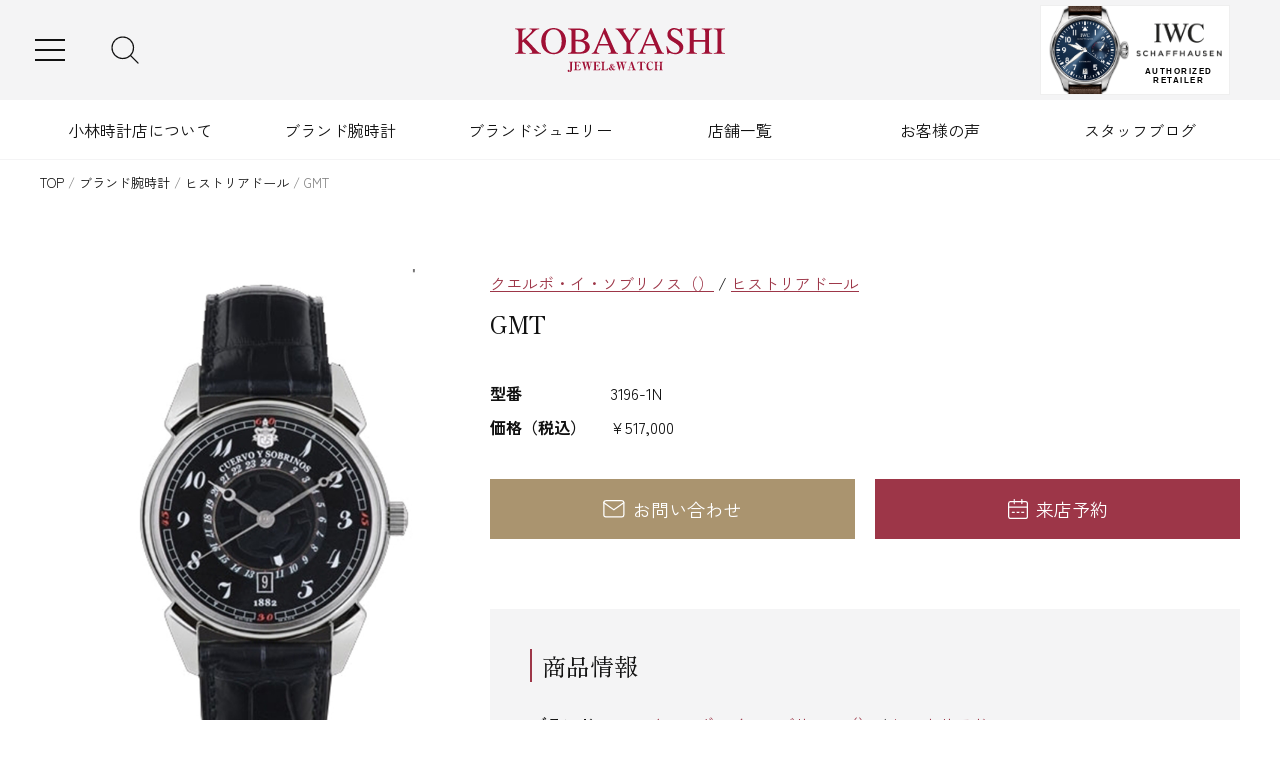

--- FILE ---
content_type: text/html; charset=UTF-8
request_url: https://kobayashi-tokeiten.com/watch/1657/
body_size: 16658
content:
<!doctype html>
<html lang="ja">
<head>
<meta charset="UTF-8">
<meta name="viewport" content="width=device-width">
<!-- Google Tag Manager -->
<script>(function(w,d,s,l,i){w[l]=w[l]||[];w[l].push({'gtm.start':
new Date().getTime(),event:'gtm.js'});var f=d.getElementsByTagName(s)[0],
j=d.createElement(s),dl=l!='dataLayer'?'&l='+l:'';j.async=true;j.src=
'https://www.googletagmanager.com/gtm.js?id='+i+dl;f.parentNode.insertBefore(j,f);
})(window,document,'script','dataLayer','GTM-563QVSS');</script>
<!-- End Google Tag Manager -->
<title>GMT|クエルボ・イ・ソブリノス|小林時計店-高級腕時計の正規販売店（福岡 北九州・大分）</title>
  <script data-cfasync="false" data-no-defer="1" data-no-minify="1" data-no-optimize="1">var ewww_webp_supported=!1;function check_webp_feature(A,e){var w;e=void 0!==e?e:function(){},ewww_webp_supported?e(ewww_webp_supported):((w=new Image).onload=function(){ewww_webp_supported=0<w.width&&0<w.height,e&&e(ewww_webp_supported)},w.onerror=function(){e&&e(!1)},w.src="data:image/webp;base64,"+{alpha:"UklGRkoAAABXRUJQVlA4WAoAAAAQAAAAAAAAAAAAQUxQSAwAAAARBxAR/Q9ERP8DAABWUDggGAAAABQBAJ0BKgEAAQAAAP4AAA3AAP7mtQAAAA=="}[A])}check_webp_feature("alpha");</script><script data-cfasync="false" data-no-defer="1" data-no-minify="1" data-no-optimize="1">var Arrive=function(c,w){"use strict";if(c.MutationObserver&&"undefined"!=typeof HTMLElement){var r,a=0,u=(r=HTMLElement.prototype.matches||HTMLElement.prototype.webkitMatchesSelector||HTMLElement.prototype.mozMatchesSelector||HTMLElement.prototype.msMatchesSelector,{matchesSelector:function(e,t){return e instanceof HTMLElement&&r.call(e,t)},addMethod:function(e,t,r){var a=e[t];e[t]=function(){return r.length==arguments.length?r.apply(this,arguments):"function"==typeof a?a.apply(this,arguments):void 0}},callCallbacks:function(e,t){t&&t.options.onceOnly&&1==t.firedElems.length&&(e=[e[0]]);for(var r,a=0;r=e[a];a++)r&&r.callback&&r.callback.call(r.elem,r.elem);t&&t.options.onceOnly&&1==t.firedElems.length&&t.me.unbindEventWithSelectorAndCallback.call(t.target,t.selector,t.callback)},checkChildNodesRecursively:function(e,t,r,a){for(var i,n=0;i=e[n];n++)r(i,t,a)&&a.push({callback:t.callback,elem:i}),0<i.childNodes.length&&u.checkChildNodesRecursively(i.childNodes,t,r,a)},mergeArrays:function(e,t){var r,a={};for(r in e)e.hasOwnProperty(r)&&(a[r]=e[r]);for(r in t)t.hasOwnProperty(r)&&(a[r]=t[r]);return a},toElementsArray:function(e){return e=void 0!==e&&("number"!=typeof e.length||e===c)?[e]:e}}),e=(l.prototype.addEvent=function(e,t,r,a){a={target:e,selector:t,options:r,callback:a,firedElems:[]};return this._beforeAdding&&this._beforeAdding(a),this._eventsBucket.push(a),a},l.prototype.removeEvent=function(e){for(var t,r=this._eventsBucket.length-1;t=this._eventsBucket[r];r--)e(t)&&(this._beforeRemoving&&this._beforeRemoving(t),(t=this._eventsBucket.splice(r,1))&&t.length&&(t[0].callback=null))},l.prototype.beforeAdding=function(e){this._beforeAdding=e},l.prototype.beforeRemoving=function(e){this._beforeRemoving=e},l),t=function(i,n){var o=new e,l=this,s={fireOnAttributesModification:!1};return o.beforeAdding(function(t){var e=t.target;e!==c.document&&e!==c||(e=document.getElementsByTagName("html")[0]);var r=new MutationObserver(function(e){n.call(this,e,t)}),a=i(t.options);r.observe(e,a),t.observer=r,t.me=l}),o.beforeRemoving(function(e){e.observer.disconnect()}),this.bindEvent=function(e,t,r){t=u.mergeArrays(s,t);for(var a=u.toElementsArray(this),i=0;i<a.length;i++)o.addEvent(a[i],e,t,r)},this.unbindEvent=function(){var r=u.toElementsArray(this);o.removeEvent(function(e){for(var t=0;t<r.length;t++)if(this===w||e.target===r[t])return!0;return!1})},this.unbindEventWithSelectorOrCallback=function(r){var a=u.toElementsArray(this),i=r,e="function"==typeof r?function(e){for(var t=0;t<a.length;t++)if((this===w||e.target===a[t])&&e.callback===i)return!0;return!1}:function(e){for(var t=0;t<a.length;t++)if((this===w||e.target===a[t])&&e.selector===r)return!0;return!1};o.removeEvent(e)},this.unbindEventWithSelectorAndCallback=function(r,a){var i=u.toElementsArray(this);o.removeEvent(function(e){for(var t=0;t<i.length;t++)if((this===w||e.target===i[t])&&e.selector===r&&e.callback===a)return!0;return!1})},this},i=new function(){var s={fireOnAttributesModification:!1,onceOnly:!1,existing:!1};function n(e,t,r){return!(!u.matchesSelector(e,t.selector)||(e._id===w&&(e._id=a++),-1!=t.firedElems.indexOf(e._id)))&&(t.firedElems.push(e._id),!0)}var c=(i=new t(function(e){var t={attributes:!1,childList:!0,subtree:!0};return e.fireOnAttributesModification&&(t.attributes=!0),t},function(e,i){e.forEach(function(e){var t=e.addedNodes,r=e.target,a=[];null!==t&&0<t.length?u.checkChildNodesRecursively(t,i,n,a):"attributes"===e.type&&n(r,i)&&a.push({callback:i.callback,elem:r}),u.callCallbacks(a,i)})})).bindEvent;return i.bindEvent=function(e,t,r){t=void 0===r?(r=t,s):u.mergeArrays(s,t);var a=u.toElementsArray(this);if(t.existing){for(var i=[],n=0;n<a.length;n++)for(var o=a[n].querySelectorAll(e),l=0;l<o.length;l++)i.push({callback:r,elem:o[l]});if(t.onceOnly&&i.length)return r.call(i[0].elem,i[0].elem);setTimeout(u.callCallbacks,1,i)}c.call(this,e,t,r)},i},o=new function(){var a={};function i(e,t){return u.matchesSelector(e,t.selector)}var n=(o=new t(function(){return{childList:!0,subtree:!0}},function(e,r){e.forEach(function(e){var t=e.removedNodes,e=[];null!==t&&0<t.length&&u.checkChildNodesRecursively(t,r,i,e),u.callCallbacks(e,r)})})).bindEvent;return o.bindEvent=function(e,t,r){t=void 0===r?(r=t,a):u.mergeArrays(a,t),n.call(this,e,t,r)},o};d(HTMLElement.prototype),d(NodeList.prototype),d(HTMLCollection.prototype),d(HTMLDocument.prototype),d(Window.prototype);var n={};return s(i,n,"unbindAllArrive"),s(o,n,"unbindAllLeave"),n}function l(){this._eventsBucket=[],this._beforeAdding=null,this._beforeRemoving=null}function s(e,t,r){u.addMethod(t,r,e.unbindEvent),u.addMethod(t,r,e.unbindEventWithSelectorOrCallback),u.addMethod(t,r,e.unbindEventWithSelectorAndCallback)}function d(e){e.arrive=i.bindEvent,s(i,e,"unbindArrive"),e.leave=o.bindEvent,s(o,e,"unbindLeave")}}(window,void 0),ewww_webp_supported=!1;function check_webp_feature(e,t){var r;ewww_webp_supported?t(ewww_webp_supported):((r=new Image).onload=function(){ewww_webp_supported=0<r.width&&0<r.height,t(ewww_webp_supported)},r.onerror=function(){t(!1)},r.src="data:image/webp;base64,"+{alpha:"UklGRkoAAABXRUJQVlA4WAoAAAAQAAAAAAAAAAAAQUxQSAwAAAARBxAR/Q9ERP8DAABWUDggGAAAABQBAJ0BKgEAAQAAAP4AAA3AAP7mtQAAAA==",animation:"UklGRlIAAABXRUJQVlA4WAoAAAASAAAAAAAAAAAAQU5JTQYAAAD/////AABBTk1GJgAAAAAAAAAAAAAAAAAAAGQAAABWUDhMDQAAAC8AAAAQBxAREYiI/gcA"}[e])}function ewwwLoadImages(e){if(e){for(var t=document.querySelectorAll(".batch-image img, .image-wrapper a, .ngg-pro-masonry-item a, .ngg-galleria-offscreen-seo-wrapper a"),r=0,a=t.length;r<a;r++)ewwwAttr(t[r],"data-src",t[r].getAttribute("data-webp")),ewwwAttr(t[r],"data-thumbnail",t[r].getAttribute("data-webp-thumbnail"));for(var i=document.querySelectorAll("div.woocommerce-product-gallery__image"),r=0,a=i.length;r<a;r++)ewwwAttr(i[r],"data-thumb",i[r].getAttribute("data-webp-thumb"))}for(var n=document.querySelectorAll("video"),r=0,a=n.length;r<a;r++)ewwwAttr(n[r],"poster",e?n[r].getAttribute("data-poster-webp"):n[r].getAttribute("data-poster-image"));for(var o,l=document.querySelectorAll("img.ewww_webp_lazy_load"),r=0,a=l.length;r<a;r++)e&&(ewwwAttr(l[r],"data-lazy-srcset",l[r].getAttribute("data-lazy-srcset-webp")),ewwwAttr(l[r],"data-srcset",l[r].getAttribute("data-srcset-webp")),ewwwAttr(l[r],"data-lazy-src",l[r].getAttribute("data-lazy-src-webp")),ewwwAttr(l[r],"data-src",l[r].getAttribute("data-src-webp")),ewwwAttr(l[r],"data-orig-file",l[r].getAttribute("data-webp-orig-file")),ewwwAttr(l[r],"data-medium-file",l[r].getAttribute("data-webp-medium-file")),ewwwAttr(l[r],"data-large-file",l[r].getAttribute("data-webp-large-file")),null!=(o=l[r].getAttribute("srcset"))&&!1!==o&&o.includes("R0lGOD")&&ewwwAttr(l[r],"src",l[r].getAttribute("data-lazy-src-webp"))),l[r].className=l[r].className.replace(/\bewww_webp_lazy_load\b/,"");for(var s=document.querySelectorAll(".ewww_webp"),r=0,a=s.length;r<a;r++)e?(ewwwAttr(s[r],"srcset",s[r].getAttribute("data-srcset-webp")),ewwwAttr(s[r],"src",s[r].getAttribute("data-src-webp")),ewwwAttr(s[r],"data-orig-file",s[r].getAttribute("data-webp-orig-file")),ewwwAttr(s[r],"data-medium-file",s[r].getAttribute("data-webp-medium-file")),ewwwAttr(s[r],"data-large-file",s[r].getAttribute("data-webp-large-file")),ewwwAttr(s[r],"data-large_image",s[r].getAttribute("data-webp-large_image")),ewwwAttr(s[r],"data-src",s[r].getAttribute("data-webp-src"))):(ewwwAttr(s[r],"srcset",s[r].getAttribute("data-srcset-img")),ewwwAttr(s[r],"src",s[r].getAttribute("data-src-img"))),s[r].className=s[r].className.replace(/\bewww_webp\b/,"ewww_webp_loaded");window.jQuery&&jQuery.fn.isotope&&jQuery.fn.imagesLoaded&&(jQuery(".fusion-posts-container-infinite").imagesLoaded(function(){jQuery(".fusion-posts-container-infinite").hasClass("isotope")&&jQuery(".fusion-posts-container-infinite").isotope()}),jQuery(".fusion-portfolio:not(.fusion-recent-works) .fusion-portfolio-wrapper").imagesLoaded(function(){jQuery(".fusion-portfolio:not(.fusion-recent-works) .fusion-portfolio-wrapper").isotope()}))}function ewwwWebPInit(e){ewwwLoadImages(e),ewwwNggLoadGalleries(e),document.arrive(".ewww_webp",function(){ewwwLoadImages(e)}),document.arrive(".ewww_webp_lazy_load",function(){ewwwLoadImages(e)}),document.arrive("videos",function(){ewwwLoadImages(e)}),"loading"==document.readyState?document.addEventListener("DOMContentLoaded",ewwwJSONParserInit):("undefined"!=typeof galleries&&ewwwNggParseGalleries(e),ewwwWooParseVariations(e))}function ewwwAttr(e,t,r){null!=r&&!1!==r&&e.setAttribute(t,r)}function ewwwJSONParserInit(){"undefined"!=typeof galleries&&check_webp_feature("alpha",ewwwNggParseGalleries),check_webp_feature("alpha",ewwwWooParseVariations)}function ewwwWooParseVariations(e){if(e)for(var t=document.querySelectorAll("form.variations_form"),r=0,a=t.length;r<a;r++){var i=t[r].getAttribute("data-product_variations"),n=!1;try{for(var o in i=JSON.parse(i))void 0!==i[o]&&void 0!==i[o].image&&(void 0!==i[o].image.src_webp&&(i[o].image.src=i[o].image.src_webp,n=!0),void 0!==i[o].image.srcset_webp&&(i[o].image.srcset=i[o].image.srcset_webp,n=!0),void 0!==i[o].image.full_src_webp&&(i[o].image.full_src=i[o].image.full_src_webp,n=!0),void 0!==i[o].image.gallery_thumbnail_src_webp&&(i[o].image.gallery_thumbnail_src=i[o].image.gallery_thumbnail_src_webp,n=!0),void 0!==i[o].image.thumb_src_webp&&(i[o].image.thumb_src=i[o].image.thumb_src_webp,n=!0));n&&ewwwAttr(t[r],"data-product_variations",JSON.stringify(i))}catch(e){}}}function ewwwNggParseGalleries(e){if(e)for(var t in galleries){var r=galleries[t];galleries[t].images_list=ewwwNggParseImageList(r.images_list)}}function ewwwNggLoadGalleries(e){e&&document.addEventListener("ngg.galleria.themeadded",function(e,t){window.ngg_galleria._create_backup=window.ngg_galleria.create,window.ngg_galleria.create=function(e,t){var r=$(e).data("id");return galleries["gallery_"+r].images_list=ewwwNggParseImageList(galleries["gallery_"+r].images_list),window.ngg_galleria._create_backup(e,t)}})}function ewwwNggParseImageList(e){for(var t in e){var r=e[t];if(void 0!==r["image-webp"]&&(e[t].image=r["image-webp"],delete e[t]["image-webp"]),void 0!==r["thumb-webp"]&&(e[t].thumb=r["thumb-webp"],delete e[t]["thumb-webp"]),void 0!==r.full_image_webp&&(e[t].full_image=r.full_image_webp,delete e[t].full_image_webp),void 0!==r.srcsets)for(var a in r.srcsets)nggSrcset=r.srcsets[a],void 0!==r.srcsets[a+"-webp"]&&(e[t].srcsets[a]=r.srcsets[a+"-webp"],delete e[t].srcsets[a+"-webp"]);if(void 0!==r.full_srcsets)for(var i in r.full_srcsets)nggFSrcset=r.full_srcsets[i],void 0!==r.full_srcsets[i+"-webp"]&&(e[t].full_srcsets[i]=r.full_srcsets[i+"-webp"],delete e[t].full_srcsets[i+"-webp"])}return e}check_webp_feature("alpha",ewwwWebPInit);</script><meta name='robots' content='index, follow, max-image-preview:large, max-snippet:-1, max-video-preview:-1' />
	<style>img:is([sizes="auto" i], [sizes^="auto," i]) { contain-intrinsic-size: 3000px 1500px }</style>
	
	<!-- This site is optimized with the Yoast SEO plugin v25.0 - https://yoast.com/wordpress/plugins/seo/ -->
	<meta name="description" content="GMT|クエルボ・イ・ソブリノスのページです。高級ブランド時計の正規取扱販売店、小林時計店。福岡県北九州市の小倉本店と大分市に店舗を構える1932年創業の老舗。修理・通販まで対応。分割金利手数料無料フェアや各種イベント、新作モデルの入荷情報などご案内しています。" />
	<link rel="canonical" href="https://kobayashi-tokeiten.com/watch/1657/" />
	<meta property="og:locale" content="ja_JP" />
	<meta property="og:type" content="article" />
	<meta property="og:title" content="GMT|クエルボ・イ・ソブリノス|小林時計店-高級腕時計の正規販売店（福岡 北九州・大分）" />
	<meta property="og:description" content="GMT|クエルボ・イ・ソブリノスのページです。高級ブランド時計の正規取扱販売店、小林時計店。福岡県北九州市の小倉本店と大分市に店舗を構える1932年創業の老舗。修理・通販まで対応。分割金利手数料無料フェアや各種イベント、新作モデルの入荷情報などご案内しています。" />
	<meta property="og:url" content="https://kobayashi-tokeiten.com/watch/1657/" />
	<meta property="og:site_name" content="小林時計店" />
	<meta property="article:publisher" content="https://www.facebook.com/kobayashitokeiten/?ref=embed_page" />
	<meta property="article:modified_time" content="2025-01-09T14:38:59+00:00" />
	<meta property="og:image" content="https://kobayashi-tokeiten.com/st/wp-content/uploads/3196-1N.jpg" />
	<meta property="og:image:width" content="600" />
	<meta property="og:image:height" content="680" />
	<meta property="og:image:type" content="image/jpeg" />
	<meta name="twitter:card" content="summary_large_image" />
	<script type="application/ld+json" class="yoast-schema-graph">{"@context":"https://schema.org","@graph":[{"@type":"WebPage","@id":"https://kobayashi-tokeiten.com/watch/1657/","url":"https://kobayashi-tokeiten.com/watch/1657/","name":"GMT | 小林時計店","isPartOf":{"@id":"https://kobayashi-tokeiten.com/#website"},"primaryImageOfPage":{"@id":"https://kobayashi-tokeiten.com/watch/1657/#primaryimage"},"image":{"@id":"https://kobayashi-tokeiten.com/watch/1657/#primaryimage"},"thumbnailUrl":"https://kobayashi-tokeiten.com/st/wp-content/uploads/3196-1N.jpg","datePublished":"2016-03-25T06:53:38+00:00","dateModified":"2025-01-09T14:38:59+00:00","description":"GMT | 小林時計店","breadcrumb":{"@id":"https://kobayashi-tokeiten.com/watch/1657/#breadcrumb"},"inLanguage":"ja","potentialAction":[{"@type":"ReadAction","target":["https://kobayashi-tokeiten.com/watch/1657/"]}]},{"@type":"ImageObject","inLanguage":"ja","@id":"https://kobayashi-tokeiten.com/watch/1657/#primaryimage","url":"https://kobayashi-tokeiten.com/st/wp-content/uploads/3196-1N.jpg","contentUrl":"https://kobayashi-tokeiten.com/st/wp-content/uploads/3196-1N.jpg","width":600,"height":680},{"@type":"BreadcrumbList","@id":"https://kobayashi-tokeiten.com/watch/1657/#breadcrumb","itemListElement":[{"@type":"ListItem","position":1,"name":"TOP","item":"https://kobayashi-tokeiten.com/"},{"@type":"ListItem","position":2,"name":"ブランド腕時計","item":"https://kobayashi-tokeiten.com/watch/"},{"@type":"ListItem","position":3,"name":"ヒストリアドール","item":"https://kobayashi-tokeiten.com/watch/brand/cuervoysobrinos/cuervoysobrinos02/"},{"@type":"ListItem","position":4,"name":"GMT"}]},{"@type":"WebSite","@id":"https://kobayashi-tokeiten.com/#website","url":"https://kobayashi-tokeiten.com/","name":"小林時計店","description":"高級腕時計の正規販売店（福岡 北九州・大分）","publisher":{"@id":"https://kobayashi-tokeiten.com/#organization"},"potentialAction":[{"@type":"SearchAction","target":{"@type":"EntryPoint","urlTemplate":"https://kobayashi-tokeiten.com/?s={search_term_string}"},"query-input":{"@type":"PropertyValueSpecification","valueRequired":true,"valueName":"search_term_string"}}],"inLanguage":"ja"},{"@type":"Organization","@id":"https://kobayashi-tokeiten.com/#organization","name":"小林時計店","url":"https://kobayashi-tokeiten.com/","logo":{"@type":"ImageObject","inLanguage":"ja","@id":"https://kobayashi-tokeiten.com/#/schema/logo/image/","url":"https://kobayashi-tokeiten.com/st/wp-content/uploads/img-markup.png","contentUrl":"https://kobayashi-tokeiten.com/st/wp-content/uploads/img-markup.png","width":696,"height":696,"caption":"小林時計店"},"image":{"@id":"https://kobayashi-tokeiten.com/#/schema/logo/image/"},"sameAs":["https://www.facebook.com/kobayashitokeiten/?ref=embed_page"]}]}</script>
	<!-- / Yoast SEO plugin. -->


<link rel='stylesheet' id='wp-block-library-css' href='https://kobayashi-tokeiten.com/st/wp-includes/css/dist/block-library/style.min.css' type='text/css' media='all' />
<style id='classic-theme-styles-inline-css' type='text/css'>
/*! This file is auto-generated */
.wp-block-button__link{color:#fff;background-color:#32373c;border-radius:9999px;box-shadow:none;text-decoration:none;padding:calc(.667em + 2px) calc(1.333em + 2px);font-size:1.125em}.wp-block-file__button{background:#32373c;color:#fff;text-decoration:none}
</style>
<style id='global-styles-inline-css' type='text/css'>
:root{--wp--preset--aspect-ratio--square: 1;--wp--preset--aspect-ratio--4-3: 4/3;--wp--preset--aspect-ratio--3-4: 3/4;--wp--preset--aspect-ratio--3-2: 3/2;--wp--preset--aspect-ratio--2-3: 2/3;--wp--preset--aspect-ratio--16-9: 16/9;--wp--preset--aspect-ratio--9-16: 9/16;--wp--preset--color--black: #000000;--wp--preset--color--cyan-bluish-gray: #abb8c3;--wp--preset--color--white: #ffffff;--wp--preset--color--pale-pink: #f78da7;--wp--preset--color--vivid-red: #cf2e2e;--wp--preset--color--luminous-vivid-orange: #ff6900;--wp--preset--color--luminous-vivid-amber: #fcb900;--wp--preset--color--light-green-cyan: #7bdcb5;--wp--preset--color--vivid-green-cyan: #00d084;--wp--preset--color--pale-cyan-blue: #8ed1fc;--wp--preset--color--vivid-cyan-blue: #0693e3;--wp--preset--color--vivid-purple: #9b51e0;--wp--preset--gradient--vivid-cyan-blue-to-vivid-purple: linear-gradient(135deg,rgba(6,147,227,1) 0%,rgb(155,81,224) 100%);--wp--preset--gradient--light-green-cyan-to-vivid-green-cyan: linear-gradient(135deg,rgb(122,220,180) 0%,rgb(0,208,130) 100%);--wp--preset--gradient--luminous-vivid-amber-to-luminous-vivid-orange: linear-gradient(135deg,rgba(252,185,0,1) 0%,rgba(255,105,0,1) 100%);--wp--preset--gradient--luminous-vivid-orange-to-vivid-red: linear-gradient(135deg,rgba(255,105,0,1) 0%,rgb(207,46,46) 100%);--wp--preset--gradient--very-light-gray-to-cyan-bluish-gray: linear-gradient(135deg,rgb(238,238,238) 0%,rgb(169,184,195) 100%);--wp--preset--gradient--cool-to-warm-spectrum: linear-gradient(135deg,rgb(74,234,220) 0%,rgb(151,120,209) 20%,rgb(207,42,186) 40%,rgb(238,44,130) 60%,rgb(251,105,98) 80%,rgb(254,248,76) 100%);--wp--preset--gradient--blush-light-purple: linear-gradient(135deg,rgb(255,206,236) 0%,rgb(152,150,240) 100%);--wp--preset--gradient--blush-bordeaux: linear-gradient(135deg,rgb(254,205,165) 0%,rgb(254,45,45) 50%,rgb(107,0,62) 100%);--wp--preset--gradient--luminous-dusk: linear-gradient(135deg,rgb(255,203,112) 0%,rgb(199,81,192) 50%,rgb(65,88,208) 100%);--wp--preset--gradient--pale-ocean: linear-gradient(135deg,rgb(255,245,203) 0%,rgb(182,227,212) 50%,rgb(51,167,181) 100%);--wp--preset--gradient--electric-grass: linear-gradient(135deg,rgb(202,248,128) 0%,rgb(113,206,126) 100%);--wp--preset--gradient--midnight: linear-gradient(135deg,rgb(2,3,129) 0%,rgb(40,116,252) 100%);--wp--preset--font-size--small: 13px;--wp--preset--font-size--medium: 20px;--wp--preset--font-size--large: 36px;--wp--preset--font-size--x-large: 42px;--wp--preset--spacing--20: 0.44rem;--wp--preset--spacing--30: 0.67rem;--wp--preset--spacing--40: 1rem;--wp--preset--spacing--50: 1.5rem;--wp--preset--spacing--60: 2.25rem;--wp--preset--spacing--70: 3.38rem;--wp--preset--spacing--80: 5.06rem;--wp--preset--shadow--natural: 6px 6px 9px rgba(0, 0, 0, 0.2);--wp--preset--shadow--deep: 12px 12px 50px rgba(0, 0, 0, 0.4);--wp--preset--shadow--sharp: 6px 6px 0px rgba(0, 0, 0, 0.2);--wp--preset--shadow--outlined: 6px 6px 0px -3px rgba(255, 255, 255, 1), 6px 6px rgba(0, 0, 0, 1);--wp--preset--shadow--crisp: 6px 6px 0px rgba(0, 0, 0, 1);}:where(.is-layout-flex){gap: 0.5em;}:where(.is-layout-grid){gap: 0.5em;}body .is-layout-flex{display: flex;}.is-layout-flex{flex-wrap: wrap;align-items: center;}.is-layout-flex > :is(*, div){margin: 0;}body .is-layout-grid{display: grid;}.is-layout-grid > :is(*, div){margin: 0;}:where(.wp-block-columns.is-layout-flex){gap: 2em;}:where(.wp-block-columns.is-layout-grid){gap: 2em;}:where(.wp-block-post-template.is-layout-flex){gap: 1.25em;}:where(.wp-block-post-template.is-layout-grid){gap: 1.25em;}.has-black-color{color: var(--wp--preset--color--black) !important;}.has-cyan-bluish-gray-color{color: var(--wp--preset--color--cyan-bluish-gray) !important;}.has-white-color{color: var(--wp--preset--color--white) !important;}.has-pale-pink-color{color: var(--wp--preset--color--pale-pink) !important;}.has-vivid-red-color{color: var(--wp--preset--color--vivid-red) !important;}.has-luminous-vivid-orange-color{color: var(--wp--preset--color--luminous-vivid-orange) !important;}.has-luminous-vivid-amber-color{color: var(--wp--preset--color--luminous-vivid-amber) !important;}.has-light-green-cyan-color{color: var(--wp--preset--color--light-green-cyan) !important;}.has-vivid-green-cyan-color{color: var(--wp--preset--color--vivid-green-cyan) !important;}.has-pale-cyan-blue-color{color: var(--wp--preset--color--pale-cyan-blue) !important;}.has-vivid-cyan-blue-color{color: var(--wp--preset--color--vivid-cyan-blue) !important;}.has-vivid-purple-color{color: var(--wp--preset--color--vivid-purple) !important;}.has-black-background-color{background-color: var(--wp--preset--color--black) !important;}.has-cyan-bluish-gray-background-color{background-color: var(--wp--preset--color--cyan-bluish-gray) !important;}.has-white-background-color{background-color: var(--wp--preset--color--white) !important;}.has-pale-pink-background-color{background-color: var(--wp--preset--color--pale-pink) !important;}.has-vivid-red-background-color{background-color: var(--wp--preset--color--vivid-red) !important;}.has-luminous-vivid-orange-background-color{background-color: var(--wp--preset--color--luminous-vivid-orange) !important;}.has-luminous-vivid-amber-background-color{background-color: var(--wp--preset--color--luminous-vivid-amber) !important;}.has-light-green-cyan-background-color{background-color: var(--wp--preset--color--light-green-cyan) !important;}.has-vivid-green-cyan-background-color{background-color: var(--wp--preset--color--vivid-green-cyan) !important;}.has-pale-cyan-blue-background-color{background-color: var(--wp--preset--color--pale-cyan-blue) !important;}.has-vivid-cyan-blue-background-color{background-color: var(--wp--preset--color--vivid-cyan-blue) !important;}.has-vivid-purple-background-color{background-color: var(--wp--preset--color--vivid-purple) !important;}.has-black-border-color{border-color: var(--wp--preset--color--black) !important;}.has-cyan-bluish-gray-border-color{border-color: var(--wp--preset--color--cyan-bluish-gray) !important;}.has-white-border-color{border-color: var(--wp--preset--color--white) !important;}.has-pale-pink-border-color{border-color: var(--wp--preset--color--pale-pink) !important;}.has-vivid-red-border-color{border-color: var(--wp--preset--color--vivid-red) !important;}.has-luminous-vivid-orange-border-color{border-color: var(--wp--preset--color--luminous-vivid-orange) !important;}.has-luminous-vivid-amber-border-color{border-color: var(--wp--preset--color--luminous-vivid-amber) !important;}.has-light-green-cyan-border-color{border-color: var(--wp--preset--color--light-green-cyan) !important;}.has-vivid-green-cyan-border-color{border-color: var(--wp--preset--color--vivid-green-cyan) !important;}.has-pale-cyan-blue-border-color{border-color: var(--wp--preset--color--pale-cyan-blue) !important;}.has-vivid-cyan-blue-border-color{border-color: var(--wp--preset--color--vivid-cyan-blue) !important;}.has-vivid-purple-border-color{border-color: var(--wp--preset--color--vivid-purple) !important;}.has-vivid-cyan-blue-to-vivid-purple-gradient-background{background: var(--wp--preset--gradient--vivid-cyan-blue-to-vivid-purple) !important;}.has-light-green-cyan-to-vivid-green-cyan-gradient-background{background: var(--wp--preset--gradient--light-green-cyan-to-vivid-green-cyan) !important;}.has-luminous-vivid-amber-to-luminous-vivid-orange-gradient-background{background: var(--wp--preset--gradient--luminous-vivid-amber-to-luminous-vivid-orange) !important;}.has-luminous-vivid-orange-to-vivid-red-gradient-background{background: var(--wp--preset--gradient--luminous-vivid-orange-to-vivid-red) !important;}.has-very-light-gray-to-cyan-bluish-gray-gradient-background{background: var(--wp--preset--gradient--very-light-gray-to-cyan-bluish-gray) !important;}.has-cool-to-warm-spectrum-gradient-background{background: var(--wp--preset--gradient--cool-to-warm-spectrum) !important;}.has-blush-light-purple-gradient-background{background: var(--wp--preset--gradient--blush-light-purple) !important;}.has-blush-bordeaux-gradient-background{background: var(--wp--preset--gradient--blush-bordeaux) !important;}.has-luminous-dusk-gradient-background{background: var(--wp--preset--gradient--luminous-dusk) !important;}.has-pale-ocean-gradient-background{background: var(--wp--preset--gradient--pale-ocean) !important;}.has-electric-grass-gradient-background{background: var(--wp--preset--gradient--electric-grass) !important;}.has-midnight-gradient-background{background: var(--wp--preset--gradient--midnight) !important;}.has-small-font-size{font-size: var(--wp--preset--font-size--small) !important;}.has-medium-font-size{font-size: var(--wp--preset--font-size--medium) !important;}.has-large-font-size{font-size: var(--wp--preset--font-size--large) !important;}.has-x-large-font-size{font-size: var(--wp--preset--font-size--x-large) !important;}
:where(.wp-block-post-template.is-layout-flex){gap: 1.25em;}:where(.wp-block-post-template.is-layout-grid){gap: 1.25em;}
:where(.wp-block-columns.is-layout-flex){gap: 2em;}:where(.wp-block-columns.is-layout-grid){gap: 2em;}
:root :where(.wp-block-pullquote){font-size: 1.5em;line-height: 1.6;}
</style>
<link rel='stylesheet' id='gmdpcf-jquery-ui-css' href='https://kobayashi-tokeiten.com/st/wp-content/plugins/date-picker-for-contact-form-7//assents/jquery-ui-themes/themes/base/jquery-ui.css?ver=1.0.0' type='text/css' media='all' />
<link rel='stylesheet' id='gmdpcf-jquery-ui-theme-css' href='https://kobayashi-tokeiten.com/st/wp-content/plugins/date-picker-for-contact-form-7//assents/jquery-ui-themes/themes/base/theme.css?ver=1.0.0' type='text/css' media='all' />
<link rel='stylesheet' id='gmdpcf-stylee-css' href='https://kobayashi-tokeiten.com/st/wp-content/plugins/date-picker-for-contact-form-7//assents/css/style.css?ver=1.0.0' type='text/css' media='all' />
<link rel='stylesheet' id='googlefont1-css' href='https://fonts.googleapis.com/css2?family=Zen+Kaku+Gothic+New%3Awght%40400%3B500%3B700&#038;display=swap' type='text/css' media='all' />
<link rel='stylesheet' id='googlefont2-css' href='https://fonts.googleapis.com/css2?family=Zen+Old+Mincho%3Awght%40400%3B500&#038;display=swap' type='text/css' media='all' />
<link rel='stylesheet' id='normalize-css' href='https://cdnjs.cloudflare.com/ajax/libs/normalize/8.0.1/normalize.min.css' type='text/css' media='all' />
<link rel='stylesheet' id='slick-css-css' href='https://cdn.jsdelivr.net/npm/slick-carousel@1.8.1/slick/slick.css' type='text/css' media='all' />
<link rel='stylesheet' id='slick-theme-css-css' href='https://cdn.jsdelivr.net/npm/slick-carousel@1.8.1/slick/slick-theme.css' type='text/css' media='all' />
<link rel='stylesheet' id='theme-css-css' href='https://kobayashi-tokeiten.com/st/wp-content/themes/kobayashi/style.css?ver=20251223071002' type='text/css' media='all' />
<style id='akismet-widget-style-inline-css' type='text/css'>

			.a-stats {
				--akismet-color-mid-green: #357b49;
				--akismet-color-white: #fff;
				--akismet-color-light-grey: #f6f7f7;

				max-width: 350px;
				width: auto;
			}

			.a-stats * {
				all: unset;
				box-sizing: border-box;
			}

			.a-stats strong {
				font-weight: 600;
			}

			.a-stats a.a-stats__link,
			.a-stats a.a-stats__link:visited,
			.a-stats a.a-stats__link:active {
				background: var(--akismet-color-mid-green);
				border: none;
				box-shadow: none;
				border-radius: 8px;
				color: var(--akismet-color-white);
				cursor: pointer;
				display: block;
				font-family: -apple-system, BlinkMacSystemFont, 'Segoe UI', 'Roboto', 'Oxygen-Sans', 'Ubuntu', 'Cantarell', 'Helvetica Neue', sans-serif;
				font-weight: 500;
				padding: 12px;
				text-align: center;
				text-decoration: none;
				transition: all 0.2s ease;
			}

			/* Extra specificity to deal with TwentyTwentyOne focus style */
			.widget .a-stats a.a-stats__link:focus {
				background: var(--akismet-color-mid-green);
				color: var(--akismet-color-white);
				text-decoration: none;
			}

			.a-stats a.a-stats__link:hover {
				filter: brightness(110%);
				box-shadow: 0 4px 12px rgba(0, 0, 0, 0.06), 0 0 2px rgba(0, 0, 0, 0.16);
			}

			.a-stats .count {
				color: var(--akismet-color-white);
				display: block;
				font-size: 1.5em;
				line-height: 1.4;
				padding: 0 13px;
				white-space: nowrap;
			}
		
</style>
<script type="text/javascript" src="https://kobayashi-tokeiten.com/st/wp-includes/js/jquery/jquery.min.js?ver=3.7.1" id="jquery-core-js"></script>
<script type="text/javascript" src="https://kobayashi-tokeiten.com/st/wp-includes/js/jquery/jquery-migrate.min.js?ver=3.4.1" id="jquery-migrate-js"></script>
<script type="application/ld+json">{"@context":"https://schema.org","@type":"Article","name":"GMT","description":"GMT|クエルボ・イ・ソブリノスのページです。高級ブランド時計の正規取扱販売店、小林時計店。福岡県北九州市の小倉本店と大分市に店舗を構える1932年創業の老舗。修理・通販まで対応。分割金利手数料無料フェアや各種イベント、新作モデルの入荷情報などご案内しています。"}</script><link rel="icon" href="https://kobayashi-tokeiten.com/st/wp-content/uploads/favicon-200x200.png" sizes="32x32" />
<link rel="icon" href="https://kobayashi-tokeiten.com/st/wp-content/uploads/favicon-200x200.png" sizes="192x192" />
<link rel="apple-touch-icon" href="https://kobayashi-tokeiten.com/st/wp-content/uploads/favicon-200x200.png" />
<meta name="msapplication-TileImage" content="https://kobayashi-tokeiten.com/st/wp-content/uploads/favicon-450x450.png" />
</head>
<body>
<script data-cfasync="false" data-no-defer="1" data-no-minify="1" data-no-optimize="1">if(typeof ewww_webp_supported==="undefined"){var ewww_webp_supported=!1}if(ewww_webp_supported){document.body.classList.add("webp-support")}</script>
<!-- Google Tag Manager (noscript) -->
<noscript><iframe src="https://www.googletagmanager.com/ns.html?id=GTM-563QVSS" height="0" width="0" style="display:none;visibility:hidden"></iframe></noscript>
<!-- End Google Tag Manager (noscript) -->
<header>
  <div class="hd_wrap">
    <div class="hd_control">
      <p class="hd_btn_menu" id="js_btn_menu"><span>MENU</span></p>
      <p class="hd_btn_search"><a href="https://kobayashi-tokeiten.com/search/"><img src="https://kobayashi-tokeiten.com/st/wp-content/themes/kobayashi/images/ico/ico-search.svg" alt="search"></a></p>
    </div>
        <p class="hd_logo"><a href="https://kobayashi-tokeiten.com/"><img src="https://kobayashi-tokeiten.com/st/wp-content/themes/kobayashi/images/common/logo.svg" alt="KOBAYASHI JEWEL&WATCH 小林時計店"></a></p>
        <div class="hd_clock_iframe sphide">
      <iframe
          src="https://static.inspify.io/seal/widget/index.html?brand=bem,iwc,piaget&amp;text=ar,ar,ar&amp;delay=5&amp;apiKey=KobayashiTokeiten_JP_HP_BEM,%20IWC,%20PIA_"
          width="190" height="90"
          title="BAUME &amp; MERCIER Authorized Retailer, IWC Schaffhausen Authorized Retailer, Piaget Authorized Retailer"
          style="border:1px solid #efefef" loading="lazy"></iframe>    </div>
  </div>
  <div class="hd_nav_menu sphide">
    <nav class="hd_nav"><ul id="menu-menu" class="hd_menu"><li id="menu-item-44518" class="menu-item menu-item-type-post_type menu-item-object-page menu-item-44518"><a href="https://kobayashi-tokeiten.com/about/">小林時計店について</a></li>
<li id="menu-item-44519" class="menu-item menu-item-type-post_type menu-item-object-page menu-item-44519"><a href="https://kobayashi-tokeiten.com/watch/">ブランド腕時計</a></li>
<li id="menu-item-44520" class="menu-item menu-item-type-post_type menu-item-object-page menu-item-44520"><a href="https://kobayashi-tokeiten.com/jewelries/">ブランドジュエリー</a></li>
<li id="menu-item-44521" class="menu-item menu-item-type-post_type menu-item-object-page menu-item-44521"><a href="https://kobayashi-tokeiten.com/about/shopinfo/">店舗一覧</a></li>
<li id="menu-item-44522" class="menu-item menu-item-type-custom menu-item-object-custom menu-item-44522"><a href="/voice/">お客様の声</a></li>
<li id="menu-item-44523" class="menu-item menu-item-type-taxonomy menu-item-object-category menu-item-44523"><a href="https://kobayashi-tokeiten.com/sblog/">スタッフブログ</a></li>
</ul></nav>  </div>
  <div class="hd_menu_slide" id="js_menu_slide">
    <div class="hd_menu_slide_wrap">
      <div class="hd_menu_slide_content">
        <div class="hd_menu_slide_inner">
          <div class="hd_menu_slide_up">
            <div class="hd_menu_slide_lft">
              <p class="hd_menu_slide_logo"><a href="https://kobayashi-tokeiten.com/"><img src="https://kobayashi-tokeiten.com/st/wp-content/themes/kobayashi/images/common/logo-ft.svg" alt="KOBAYASHI JEWEL&amp;WATCH 小林時計店"></a></p>
              <p class="btn_search_product"><a href="https://kobayashi-tokeiten.com/search/">商品検索</a></p>
              <ul class="top_news_sns_list">
                <li> <a href="https://www.facebook.com/kobayashitokeiten" target="_blank"><img src="https://kobayashi-tokeiten.com/st/wp-content/themes/kobayashi/images/home/ico-fb.png" alt="facebook"></a> </li>
                <li> <a href="https://www.instagram.com/kobayashi_watch_shop/" target="_blank"><img src="https://kobayashi-tokeiten.com/st/wp-content/themes/kobayashi/images/home/ico-ig.png" alt="instagram"></a> </li>
                <li> <a href="https://www.youtube.com/@kobayashi.tokeiten" target="_blank"><img src="https://kobayashi-tokeiten.com/st/wp-content/themes/kobayashi/images/home/ico-yt.png" alt="youtube"></a> </li>
                <li> <a href="https://liff.line.me/1645278921-kWRPP32q/?accountId=490wxqkh" target="_blank"><img src="https://kobayashi-tokeiten.com/st/wp-content/themes/kobayashi/images/home/ico-line.png" alt="line"></a> </li>
              </ul>
            </div>
            <div class="ft_menu_group">
              <nav class="ft_menu_nav ft_menu_nav_first"><ul id="menu-footer1" class="ft_menu"><li id="menu-item-44494" class="menu-item menu-item-type-post_type menu-item-object-page menu-item-home menu-item-44494"><a href="https://kobayashi-tokeiten.com/">トップページ</a></li>
<li id="menu-item-44495" class="menu-item menu-item-type-post_type menu-item-object-page menu-item-has-children menu-item-44495"><a href="https://kobayashi-tokeiten.com/about/">小林時計店について</a>
<ul class="sub-menu">
	<li id="menu-item-44496" class="menu-item menu-item-type-post_type menu-item-object-page menu-item-44496"><a href="https://kobayashi-tokeiten.com/about/shopinfo/">店舗一覧</a></li>
	<li id="menu-item-44497" class="menu-item menu-item-type-post_type menu-item-object-page menu-item-44497"><a href="https://kobayashi-tokeiten.com/about/message/">代表メッセージ</a></li>
	<li id="menu-item-44498" class="menu-item menu-item-type-post_type menu-item-object-page menu-item-44498"><a href="https://kobayashi-tokeiten.com/about/corporate/">会社概要</a></li>
	<li id="menu-item-44499" class="menu-item menu-item-type-post_type menu-item-object-page menu-item-44499"><a href="https://kobayashi-tokeiten.com/about/service/">サービス案内</a></li>
	<li id="menu-item-44500" class="menu-item menu-item-type-post_type menu-item-object-page menu-item-44500"><a href="https://kobayashi-tokeiten.com/about/kansentaisaku/">感染防止対策について</a></li>
</ul>
</li>
</ul></nav>              <nav class="ft_menu_nav"><ul id="menu-footer2" class="ft_menu"><li id="menu-item-44502" class="menu-item menu-item-type-post_type menu-item-object-page menu-item-44502"><a href="https://kobayashi-tokeiten.com/watch/">ブランド腕時計</a></li>
<li id="menu-item-44503" class="menu-item menu-item-type-post_type menu-item-object-page menu-item-44503"><a href="https://kobayashi-tokeiten.com/jewelries/">ブランドジュエリー</a></li>
<li id="menu-item-44504" class="menu-item menu-item-type-post_type menu-item-object-page menu-item-44504"><a href="https://kobayashi-tokeiten.com/bridal/">ブライダル特集</a></li>
<li id="menu-item-44505" class="menu-item menu-item-type-post_type menu-item-object-page menu-item-44505"><a href="https://kobayashi-tokeiten.com/search/">商品検索</a></li>
<li id="menu-item-44506" class="menu-item menu-item-type-custom menu-item-object-custom menu-item-44506"><a href="/voice/">お客様の声</a></li>
<li id="menu-item-44507" class="menu-item menu-item-type-taxonomy menu-item-object-category menu-item-44507"><a href="https://kobayashi-tokeiten.com/sblog/">スタッフブログ</a></li>
<li id="menu-item-44508" class="menu-item menu-item-type-custom menu-item-object-custom menu-item-44508"><a href="/tips/">時計に関する豆知識</a></li>
</ul></nav>              <nav class="ft_menu_nav"><ul id="menu-footer3" class="ft_menu"><li id="menu-item-44510" class="menu-item menu-item-type-post_type menu-item-object-page menu-item-44510"><a href="https://kobayashi-tokeiten.com/recruit/">採用情報</a></li>
<li id="menu-item-44511" class="menu-item menu-item-type-custom menu-item-object-custom menu-item-44511"><a href="/info/">お知らせ</a></li>
<li id="menu-item-44512" class="menu-item menu-item-type-post_type menu-item-object-page menu-item-44512"><a href="https://kobayashi-tokeiten.com/faq/">よくあるご質問</a></li>
<li id="menu-item-44513" class="menu-item menu-item-type-post_type menu-item-object-page menu-item-44513"><a href="https://kobayashi-tokeiten.com/inquiryform/">お問い合わせ</a></li>
<li id="menu-item-44514" class="menu-item menu-item-type-post_type menu-item-object-page menu-item-44514"><a href="https://kobayashi-tokeiten.com/storeform/">来店予約</a></li>
<li id="menu-item-44515" class="menu-item menu-item-type-post_type menu-item-object-page menu-item-privacy-policy menu-item-44515"><a rel="privacy-policy" href="https://kobayashi-tokeiten.com/policy/">プライバシーポリシー</a></li>
<li id="menu-item-44516" class="menu-item menu-item-type-post_type menu-item-object-page menu-item-44516"><a href="https://kobayashi-tokeiten.com/specified-commercial/">特定商取引に基づく表示</a></li>
</ul></nav>            </div>
          </div>
          <ul class="ft_side_menu_list">
            <li><a href="https://kobayashi-tokeiten.com/inquiryform/"><img src="https://kobayashi-tokeiten.com/st/wp-content/themes/kobayashi/images/ico/ico-mail-w.svg" alt="お問い合わせ">お問い合わせ</a></li>
            <li><a href="https://kobayashi-tokeiten.com/storeform/"><img src="https://kobayashi-tokeiten.com/st/wp-content/themes/kobayashi/images/ico/ico-calendar-w.svg" alt="来店予約">来店予約</a></li>
            <li><a href="https://www.kobayashi-tokeiten.shop/" target="_blank"><img src="https://kobayashi-tokeiten.com/st/wp-content/themes/kobayashi/images/ico/ico-shopping-w.svg" alt="オンラインストア">オンラインストア<img src="https://kobayashi-tokeiten.com/st/wp-content/themes/kobayashi/images/ico/ico-external-link-w.svg" alt="オンラインストア"></a></li>
          </ul>
        </div>
      </div>
    </div>
  </div>
</header>
<main class="page_brand_series_wrap">
  <div class="page_breadscrum sphide" style="padding-top: 12px;">
    <p id="breadcrumbs"><span><span><a href="https://kobayashi-tokeiten.com/">TOP</a></span> / <span><a href="https://kobayashi-tokeiten.com/watch/">ブランド腕時計</a></span> / <span><a href="https://kobayashi-tokeiten.com/watch/brand/cuervoysobrinos/cuervoysobrinos02/">ヒストリアドール</a></span> / <span class="breadcrumb_last" aria-current="page">GMT</span></span></p>  </div>
  <div class="brand_product_detail">
    <div class="product_feature">
  <div class="main-slider js_brand_mainslide">
    <div class="product_brand_item">
      <img width="600" height="680" src="https://kobayashi-tokeiten.com/st/wp-content/uploads/3196-1N.jpg" class="attachment-full size-full wp-post-image" alt="GMT" decoding="async" fetchpriority="high" srcset="https://kobayashi-tokeiten.com/st/wp-content/uploads/3196-1N.jpg 600w, https://kobayashi-tokeiten.com/st/wp-content/uploads/3196-1N-176x200.jpg 176w, https://kobayashi-tokeiten.com/st/wp-content/uploads/3196-1N-397x450.jpg 397w, https://kobayashi-tokeiten.com/st/wp-content/uploads/3196-1N-300x340.jpg 300w" sizes="(max-width: 600px) 100vw, 600px" />    </div>
                  </div>
  
  <!-- Thumbnail Slider -->
  <div class="thumbnail-slider js_brand_thumb">
    <div class="product_brand_thumb">
      <img width="176" height="200" src="https://kobayashi-tokeiten.com/st/wp-content/uploads/3196-1N-176x200.jpg" class="attachment-thumbnail size-thumbnail wp-post-image" alt="GMT" decoding="async" srcset="https://kobayashi-tokeiten.com/st/wp-content/uploads/3196-1N-176x200.jpg 176w, https://kobayashi-tokeiten.com/st/wp-content/uploads/3196-1N-397x450.jpg 397w, https://kobayashi-tokeiten.com/st/wp-content/uploads/3196-1N-300x340.jpg 300w, https://kobayashi-tokeiten.com/st/wp-content/uploads/3196-1N.jpg 600w" sizes="(max-width: 176px) 100vw, 176px" />    </div>
                  </div>
</div>
    <div class="product_content">
            <p class="product_brand"><a href="https://kobayashi-tokeiten.com/watch/brand/cuervoysobrinos">クエルボ・イ・ソブリノス（）</a>
         / <a href="https://kobayashi-tokeiten.com/watch/brand/cuervoysobrinos/cuervoysobrinos02">ヒストリアドール</a></p>
      <h1 class="product_name">GMT</h1>
      <dl class="product_model">
                <dt>型番</dt>
        <dd>3196-1N</dd>
                <dt>価格（税込）</dt>
        <dd>&yen;517,000</dd>
      </dl>
      <ul class="shoplist_btns">
        <li><a class="btn04" href="https://kobayashi-tokeiten.com/inquiryform/?your-brand=クエルボ・イ・ソブリノス&your-model=GMT"><img src="https://kobayashi-tokeiten.com/st/wp-content/themes/kobayashi/images/ico/ico-mail-w.svg" alt="">お問い合わせ</a></li>
        <li><a class="btn05" href="https://kobayashi-tokeiten.com/storeform/?your-brand=クエルボ・イ・ソブリノス&your-model=GMT"><img src="https://kobayashi-tokeiten.com/st/wp-content/themes/kobayashi/images/ico/ico-calendar-w.svg" alt="">来店予約</a></li>
      </ul>
      <div class="product_txt">
              </div>
      <div class="product_info_frame">
        <p class="product_info_ttl">商品情報</p>
        <table class="product_info_tbl">
          <tr>
            <th>ブランド</th>
            <td><a href="https://kobayashi-tokeiten.com/watch/brand/cuervoysobrinos">クエルボ・イ・ソブリノス（）</a>
             / <a href="https://kobayashi-tokeiten.com/watch/brand/cuervoysobrinos/cuervoysobrinos02">ヒストリアドール</a></td>
          </tr>
          <tr>
            <th>商品名</th>
            <td>GMT</td>
          </tr>
                    <tr>
            <th>商品名</th>
            <td>3196-1N</td>
          </tr>
                              <tr>
            <th>ムーブメント</th>
            <td>自動巻き</td>
          </tr>
                              <tr>
            <th>ケース素材</th>
            <td>ステンレススチール</td>
          </tr>
                              <tr>
            <th>ベルト</th>
            <td>レザー</td>
          </tr>
                              <tr>
            <th>防水</th>
            <td>3気圧</td>
          </tr>
                              <tr>
            <th>サイズ</th>
            <td>40mm</td>
          </tr>
                  </table>
      </div>
                </div>
  </div>
  <section class="page_block page_brand_shoplist">
  <div class="page_block_inner">
    <p class="cmn_ttl">Shop List</p>
    <h2 class="cmn_subttl">取扱店舗</h2>
    <div class="brand_shoplist_wrap">
            <div class="brand_shoplist">
        <p class="brand_shoplist_thumb"><a href="https://kobayashi-tokeiten.com/about/shopinfo/kokura/"><span><img src="[data-uri]" alt="小倉本店" data-src-img="https://kobayashi-tokeiten.com/st/wp-content/uploads/img-shop-kokura01-1.jpg" data-src-webp="https://kobayashi-tokeiten.com/st/wp-content/uploads/img-shop-kokura01-1.jpg.webp" data-eio="j" class="ewww_webp"><noscript><img src="https://kobayashi-tokeiten.com/st/wp-content/uploads/img-shop-kokura01-1.jpg" alt="小倉本店"></noscript></span></a></p>
        <div class="brand_shoplist_content">
          <p class="top_shop_ttl"><a href="https://kobayashi-tokeiten.com/about/shopinfo/kokura/">
            小倉本店            </a></p>
          <div class="shoplist_add">
            福岡県北九州市小倉北区魚町1丁目3-6            <a href="https://maps.app.goo.gl/sXdcBJgUZTzx45Gj6" target="_blank">MAP</a></div>
          <p class="top_shop_phone"><a href="tel:093-521-0013">
            093-521-0013            </a></p>
          <p class="top_shop_wrktime">
            10:30〜19:00            ／
            第3水曜日定休          </p>
          <ul class="shoplist_btns">
            <li><a class="btn04" href="https://kobayashi-tokeiten.com/inquiryform/?your-shop=小倉本店"><img src="https://kobayashi-tokeiten.com/st/wp-content/themes/kobayashi/images/ico/ico-mail-w.svg" alt="">お問い合わせ</a></li>
            <li><a class="btn05" href="https://kobayashi-tokeiten.com/storeform/?your-shop=小倉本店"><img src="https://kobayashi-tokeiten.com/st/wp-content/themes/kobayashi/images/ico/ico-calendar-w.svg" alt="">来店予約</a></li>
          </ul>
        </div>
      </div>
          </div>
  </div>
</section>
        <section class="page_block page_series_products">
    <div class="page_block_inner">
      <p class="cmn_ttl">Series Products</p>
      <h2 class="cmn_subttl">その他のクエルボ・イ・ソブリノス（） ヒストリアドールの商品</h2>
    </div>
    <div class="modelslider brand_modelslider">
      <div class="modelslider_wrap">
        <div class="modelslider_inner js_model">
                    <div class="model_item"><a href="https://kobayashi-tokeiten.com/watch/1658/">
            <figure class="top_model_feature"><span class="top_model_feature_inner">
              <img width="300" height="340" src="https://kobayashi-tokeiten.com/st/wp-content/uploads/3130-1SQS-300x340.jpg" class="attachment-itemimg size-itemimg wp-post-image" alt="" decoding="async" srcset="https://kobayashi-tokeiten.com/st/wp-content/uploads/3130-1SQS-300x340.jpg 300w, https://kobayashi-tokeiten.com/st/wp-content/uploads/3130-1SQS-176x200.jpg 176w, https://kobayashi-tokeiten.com/st/wp-content/uploads/3130-1SQS-397x450.jpg 397w, https://kobayashi-tokeiten.com/st/wp-content/uploads/3130-1SQS.jpg 600w" sizes="(max-width: 300px) 100vw, 300px" />              </span></figure>
            <!--<p class="top_model_name_en"></p>-->
            <p class="top_model_ttl">クエルボ・イ・ソブリノス</p>
            <p class="top_model_ttl">ヒストリアドール</p>
            <p class="top_model_txt">ヒストリアドール スケルトン</p>
            </a></div>
                  </div>
      </div>
    </div>
    <p class="btn_pos_mid"><a class="cmn_btn" href="https://kobayashi-tokeiten.com/watch/brand/cuervoysobrinos/cuervoysobrinos02">VIEW MORE</a></p>
  </section>
      
        <section class="page_block page_brand_series">
    <div class="page_block_inner">
      <p class="cmn_ttl">Brand Products</p>
      <h2 class="cmn_subttl">その他のクエルボ・イ・ソブリノス（）の商品</h2>
    </div>
    <div class="modelslider">
      <div class="modelslider_wrap">
        <div class="modelslider_inner js_model">
                    <div class="model_item"><a href="https://kobayashi-tokeiten.com/watch/1658/">
            <figure class="top_model_feature"><span class="top_model_feature_inner">
              <img width="300" height="340" src="https://kobayashi-tokeiten.com/st/wp-content/uploads/3130-1SQS-300x340.jpg" class="attachment-itemimg size-itemimg wp-post-image" alt="" decoding="async" srcset="https://kobayashi-tokeiten.com/st/wp-content/uploads/3130-1SQS-300x340.jpg 300w, https://kobayashi-tokeiten.com/st/wp-content/uploads/3130-1SQS-176x200.jpg 176w, https://kobayashi-tokeiten.com/st/wp-content/uploads/3130-1SQS-397x450.jpg 397w, https://kobayashi-tokeiten.com/st/wp-content/uploads/3130-1SQS.jpg 600w" sizes="(max-width: 300px) 100vw, 300px" />              </span></figure>
            <!--<p class="top_model_name_en"></p>-->
            <p class="top_model_ttl">クエルボ・イ・ソブリノス</p>
            <p class="top_model_ttl">ヒストリアドール</p>
            <p class="top_model_txt">ヒストリアドール スケルトン</p>
            </a></div>
                  </div>
      </div>
    </div>
    <p class="btn_pos_mid"><a class="cmn_btn" href="https://kobayashi-tokeiten.com/watch/brand/cuervoysobrinos">VIEW MORE</a></p>
  </section>
            <div class="single_watchje_bottom"> 
<div class="wp-block-group brand_group_bnr"><div class="wp-block-group__inner-container is-layout-constrained wp-block-group-is-layout-constrained">
<p class="top_information_mid_txt">小林時計店で取り扱いのあるブランド腕時計・ブランドジュエリーの検索はこちら。</p>



<figure class="wp-block-image size-full page_sub_banner_search sphide_wp"><a href="https://kobayashi-tokeiten.com/search/"><img decoding="async" width="1200" height="300" src="http://kobayashi-tokeiten.com/st/wp-content/uploads/bnr-search.jpg" alt="商品検索" class="wp-image-44700" srcset="https://kobayashi-tokeiten.com/st/wp-content/uploads/bnr-search.jpg 1200w, https://kobayashi-tokeiten.com/st/wp-content/uploads/bnr-search-200x50.jpg 200w" sizes="(max-width: 1200px) 100vw, 1200px" /></a></figure>



<figure class="wp-block-image size-full page_sub_banner_search pchide_wp"><a href="https://kobayashi-tokeiten.com/search/"><img decoding="async" width="363" height="150" src="http://kobayashi-tokeiten.com/st/wp-content/uploads/bnr-search-sp.jpg" alt="商品検索" class="wp-image-44701" srcset="https://kobayashi-tokeiten.com/st/wp-content/uploads/bnr-search-sp.jpg 363w, https://kobayashi-tokeiten.com/st/wp-content/uploads/bnr-search-sp-200x83.jpg 200w" sizes="(max-width: 363px) 100vw, 363px" /></a></figure>



<p class="top_information_mid_txt">ブランド腕時計・ブランドジュエリーのよくあるご質問はこちら。</p>



<figure class="wp-block-image size-full page_sub_banner02 sphide_wp"><a href="https://kobayashi-tokeiten.com/faq/"><img decoding="async" width="1200" height="300" src="http://kobayashi-tokeiten.com/st/wp-content/uploads/bnr-faq.jpg" alt="よくあるご質問" class="wp-image-44698" srcset="https://kobayashi-tokeiten.com/st/wp-content/uploads/bnr-faq.jpg 1200w, https://kobayashi-tokeiten.com/st/wp-content/uploads/bnr-faq-200x50.jpg 200w" sizes="(max-width: 1200px) 100vw, 1200px" /></a></figure>



<figure class="wp-block-image size-full page_sub_banner02 pchide_wp"><a href="https://kobayashi-tokeiten.com/faq/"><img decoding="async" width="363" height="150" src="http://kobayashi-tokeiten.com/st/wp-content/uploads/bnr-faq-sp.jpg" alt="よくあるご質問" class="wp-image-44699" srcset="https://kobayashi-tokeiten.com/st/wp-content/uploads/bnr-faq-sp.jpg 363w, https://kobayashi-tokeiten.com/st/wp-content/uploads/bnr-faq-sp-200x83.jpg 200w" sizes="(max-width: 363px) 100vw, 363px" /></a></figure>
</div></div>
 
<div class="wp-block-group brand_group_bnr_tip"><div class="wp-block-group__inner-container is-layout-constrained wp-block-group-is-layout-constrained">
<p class="top_information_mid_txt">腕時計についてもっと詳しく知りたい方はこちら。</p>



<figure class="wp-block-image size-full page_sub_banner02 sphide_wp"><a href="https://kobayashi-tokeiten.com/tips/"><img decoding="async" width="1200" height="300" src="http://kobayashi-tokeiten.com/st/wp-content/uploads/bnr-tips.jpg" alt="時計に関する豆知識" class="wp-image-44702" srcset="https://kobayashi-tokeiten.com/st/wp-content/uploads/bnr-tips.jpg 1200w, https://kobayashi-tokeiten.com/st/wp-content/uploads/bnr-tips-200x50.jpg 200w" sizes="(max-width: 1200px) 100vw, 1200px" /></a></figure>



<figure class="wp-block-image size-full page_sub_banner02 pchide_wp"><a href="https://kobayashi-tokeiten.com/tips/"><img decoding="async" width="363" height="150" src="http://kobayashi-tokeiten.com/st/wp-content/uploads/bnr-tips-sp.jpg" alt="時計に関する豆知識" class="wp-image-44703" srcset="https://kobayashi-tokeiten.com/st/wp-content/uploads/bnr-tips-sp.jpg 363w, https://kobayashi-tokeiten.com/st/wp-content/uploads/bnr-tips-sp-200x83.jpg 200w" sizes="(max-width: 363px) 100vw, 363px" /></a></figure>
</div></div>
 <ul class="brand_extrem">
<li><span class="brand_extrem_thumb"><img decoding="async" src="http://kobayashi-tokeiten.com/st/wp-content/uploads/bg-watches-exlink01.jpg" alt="新着アイテム" /></span><a href="https://www.kobayashi-tokeiten.shop/#k_newitem" target="_blank" rel="noopener">新着アイテム</a></li>
<li><span class="brand_extrem_thumb"><img decoding="async" src="http://kobayashi-tokeiten.com/st/wp-content/uploads/bg-watches-exlink02.jpg" alt="メンズ商品一覧" /></span><a href="https://www.kobayashi-tokeiten.shop/c/gr131" target="_blank" rel="noopener">メンズ商品一覧</a></li>
<li><span class="brand_extrem_thumb"><img decoding="async" src="http://kobayashi-tokeiten.com/st/wp-content/uploads/bg-watches-exlink03.jpg" alt="レディース商品一覧" /></span><a href="https://www.kobayashi-tokeiten.shop/c/gr132" target="_blank" rel="noopener">レディース商品一覧</a></li>
</ul>
 <div class="lazyblock-service-Z29FX1j wp-block-lazyblock-service"><section class="page_block part_service">
  <div class="part_service_outer">
    <div class="page_block_inner">
      <p class="cmn_ttl">Service</p>
      <h2 class="cmn_subttl">サービス案内</h2>
      <p class="cmn_txt">小林時計店のブランド腕時計やブランドジュエリーはすべて正規品です。<br>
メーカー保証やメンテンナンス対応もあり、安心してお買い求めいただけます。</p>
              <ul class="part_service_list">
          <li><a href="https://kobayashi-tokeiten.com/about/service#authorized_distributor">
              <p class="part_service_feature"><img decoding="async" src="https://kobayashi-tokeiten.com/st/wp-content/themes/kobayashi/images/service/ico-service01.svg" alt="正規代理店のイメージ画像" /></p>
              <p class="part_service_ttl">正規代理店</p>
            </a>
          </li>
          <li><a href="https://kobayashi-tokeiten.com/about/service#maintenance">
              <p class="part_service_feature"><img decoding="async" src="https://kobayashi-tokeiten.com/st/wp-content/themes/kobayashi/images/service/ico-service02.svg" alt="メンテナンスのイメージ画像" /></p>
              <p class="part_service_ttl">メンテナンス</p>
            </a>
          </li>
          <li><a href="https://kobayashi-tokeiten.com/about/service#gmc_guarantee">
              <p class="part_service_feature"><img decoding="async" src="https://kobayashi-tokeiten.com/st/wp-content/themes/kobayashi/images/service/ico-service03.svg" alt="補償サービスのイメージ画像" /></p>
              <p class="part_service_ttl">補償サービス</p>
            </a>
          </li>
        </ul>
            <p class="btn_pos_mid"><a class="btn03" href="https://kobayashi-tokeiten.com/about/service">VIEW MORE</a></p>
    </div>
  </div>
</section></div> </div>
</main>
<footer>
  <div class="top_block top_social_none bg-none">
    <div class="top_block_inner">

      
      <ul class="top_social_add_banners">
        <li><a href="https://kobayashi-tokeiten.com/watch/"><img src="https://kobayashi-tokeiten.com/st/wp-content/themes/kobayashi/images/home/bn-midium00.png" alt="ブランド腕時計" loading="lazy" width="580" height="180"></a></li>
        <li><a href="https://kobayashi-tokeiten.com/jewelries/"><img src="https://kobayashi-tokeiten.com/st/wp-content/themes/kobayashi/images/home/bn-midium01.png" alt="ブランドジュエリー" loading="lazy" width="580" height="180"></a></li>
        <li><a href="https://www.kobayashi-tokeiten.shop/" target="_blank"><img src="https://kobayashi-tokeiten.com/st/wp-content/themes/kobayashi/images/home/bn-midium02.png" alt="公式オンラインストア" loading="lazy" width="580" height="180"></a></li>
        <li><a href="https://www.ajhh.jp/" target="_blank"><img src="https://kobayashi-tokeiten.com/st/wp-content/themes/kobayashi/images/home/bn-midium03.png" alt="当店はAJHH（日本正規高級時計協会）の加盟店" loading="lazy" width="580" height="180"></a></li>
      </ul>
    </div>
  </div>

  <ul class="ft_shopping">
    <li><a href="https://www.rakuten.co.jp/kobayashi-tokeiten/" target="_blank"><img src="https://kobayashi-tokeiten.com/st/wp-content/themes/kobayashi/images/common/bn-rakuten.svg" alt="楽天市場" loading="lazy" width="260" height="100"></a></li>
    <li><a href="https://www.amazon.co.jp/s?me=A5BWSY3JVZX38&qid=1452567383" target="_blank"><img src="https://kobayashi-tokeiten.com/st/wp-content/themes/kobayashi/images/common/bn-amazon.svg" alt="amazon店" loading="lazy" width="246" height="100"></a></li>
    <li><a href="https://store.shopping.yahoo.co.jp/kobayashi-tokeiten/" target="_blank"><img src="https://kobayashi-tokeiten.com/st/wp-content/themes/kobayashi/images/common/bn-yahoo.svg" alt="Yahoo!店"></a></li>
  </ul>
  <div class="ft_contact">
    <div class="ft_contact_inner">
      <p class="cmn_ttl">Contact us</p>
      <h2 class="cmn_subttl">お問い合わせ</h2>
      <p class="cmn_txt">ブランド、機種などご不明な点がございましたら、お気軽にお問い合わせください。</p>
      <ul class="ft_contact_btns">
        <li>
          <a class="btn02" href="https://kobayashi-tokeiten.com/inquiryform/"><img src="https://kobayashi-tokeiten.com/st/wp-content/themes/kobayashi/images/ico/ico-mail.svg" alt="お問い合わせ">お問い合わせ</a>
        </li>
        <li>
          <a class="btn02" href="https://kobayashi-tokeiten.com/storeform/"><img src="https://kobayashi-tokeiten.com/st/wp-content/themes/kobayashi/images/ico/ico-calendar.svg" alt="来店予約">来店予約</a>
        </li>
      </ul>
    </div>
  </div>
  <div class="ft_content">
    <div class="ft_cmn">
      <div class="ft_infor">
        <p class="ft_logo"><a href="https://kobayashi-tokeiten.com/"><img src="https://kobayashi-tokeiten.com/st/wp-content/themes/kobayashi/images/common/logo-ft.svg" alt="KOBAYASHI JEWEL&WATCH 小林時計店"></a></p>
        <p class="btn_search_product"><a href="https://kobayashi-tokeiten.com/search/">商品検索</a></p>
        <ul class="top_news_sns_list">
          <li>
            <a href="https://www.facebook.com/kobayashitokeiten" target="_blank"><img src="https://kobayashi-tokeiten.com/st/wp-content/themes/kobayashi/images/home/ico-fb.png" alt="facebook"></a>
          </li>
          <li>
            <a href="https://www.instagram.com/kobayashi_watch_shop/" target="_blank"><img src="https://kobayashi-tokeiten.com/st/wp-content/themes/kobayashi/images/home/ico-ig.png" alt="instagram"></a>
          </li>
          <li>
            <a href="https://www.youtube.com/@kobayashi.tokeiten" target="_blank"><img src="https://kobayashi-tokeiten.com/st/wp-content/themes/kobayashi/images/home/ico-yt.png" alt="youtube"></a>
          </li>
          <li>
            <a href="https://liff.line.me/1645278921-kWRPP32q/?accountId=490wxqkh" target="_blank"><img src="https://kobayashi-tokeiten.com/st/wp-content/themes/kobayashi/images/home/ico-line.png" alt="line"></a>
          </li>
        </ul>
      </div>
      <div class="ft_menu_group">
        <nav class="ft_menu_nav ft_menu_nav_first"><ul id="menu-footer1-1" class="ft_menu"><li class="menu-item menu-item-type-post_type menu-item-object-page menu-item-home menu-item-44494"><a href="https://kobayashi-tokeiten.com/">トップページ</a></li>
<li class="menu-item menu-item-type-post_type menu-item-object-page menu-item-has-children menu-item-44495"><a href="https://kobayashi-tokeiten.com/about/">小林時計店について</a>
<ul class="sub-menu">
	<li class="menu-item menu-item-type-post_type menu-item-object-page menu-item-44496"><a href="https://kobayashi-tokeiten.com/about/shopinfo/">店舗一覧</a></li>
	<li class="menu-item menu-item-type-post_type menu-item-object-page menu-item-44497"><a href="https://kobayashi-tokeiten.com/about/message/">代表メッセージ</a></li>
	<li class="menu-item menu-item-type-post_type menu-item-object-page menu-item-44498"><a href="https://kobayashi-tokeiten.com/about/corporate/">会社概要</a></li>
	<li class="menu-item menu-item-type-post_type menu-item-object-page menu-item-44499"><a href="https://kobayashi-tokeiten.com/about/service/">サービス案内</a></li>
	<li class="menu-item menu-item-type-post_type menu-item-object-page menu-item-44500"><a href="https://kobayashi-tokeiten.com/about/kansentaisaku/">感染防止対策について</a></li>
</ul>
</li>
</ul></nav>        <nav class="ft_menu_nav"><ul id="menu-footer2-1" class="ft_menu"><li class="menu-item menu-item-type-post_type menu-item-object-page menu-item-44502"><a href="https://kobayashi-tokeiten.com/watch/">ブランド腕時計</a></li>
<li class="menu-item menu-item-type-post_type menu-item-object-page menu-item-44503"><a href="https://kobayashi-tokeiten.com/jewelries/">ブランドジュエリー</a></li>
<li class="menu-item menu-item-type-post_type menu-item-object-page menu-item-44504"><a href="https://kobayashi-tokeiten.com/bridal/">ブライダル特集</a></li>
<li class="menu-item menu-item-type-post_type menu-item-object-page menu-item-44505"><a href="https://kobayashi-tokeiten.com/search/">商品検索</a></li>
<li class="menu-item menu-item-type-custom menu-item-object-custom menu-item-44506"><a href="/voice/">お客様の声</a></li>
<li class="menu-item menu-item-type-taxonomy menu-item-object-category menu-item-44507"><a href="https://kobayashi-tokeiten.com/sblog/">スタッフブログ</a></li>
<li class="menu-item menu-item-type-custom menu-item-object-custom menu-item-44508"><a href="/tips/">時計に関する豆知識</a></li>
</ul></nav>        <nav class="ft_menu_nav"><ul id="menu-footer3-1" class="ft_menu"><li class="menu-item menu-item-type-post_type menu-item-object-page menu-item-44510"><a href="https://kobayashi-tokeiten.com/recruit/">採用情報</a></li>
<li class="menu-item menu-item-type-custom menu-item-object-custom menu-item-44511"><a href="/info/">お知らせ</a></li>
<li class="menu-item menu-item-type-post_type menu-item-object-page menu-item-44512"><a href="https://kobayashi-tokeiten.com/faq/">よくあるご質問</a></li>
<li class="menu-item menu-item-type-post_type menu-item-object-page menu-item-44513"><a href="https://kobayashi-tokeiten.com/inquiryform/">お問い合わせ</a></li>
<li class="menu-item menu-item-type-post_type menu-item-object-page menu-item-44514"><a href="https://kobayashi-tokeiten.com/storeform/">来店予約</a></li>
<li class="menu-item menu-item-type-post_type menu-item-object-page menu-item-privacy-policy menu-item-44515"><a rel="privacy-policy" href="https://kobayashi-tokeiten.com/policy/">プライバシーポリシー</a></li>
<li class="menu-item menu-item-type-post_type menu-item-object-page menu-item-44516"><a href="https://kobayashi-tokeiten.com/specified-commercial/">特定商取引に基づく表示</a></li>
</ul></nav>      </div>
    </div>
    <div class="ft_brand_down">
      <div class="ft_group_link">
        <p class="ft_group_link_ttl">BRAND WATCH</p>
        <div class="ft_group_link_list">
                                    <a href="https://kobayashi-tokeiten.com/watch/brand/omega/">
                オメガ（OMEGA）</a>
                                                <a href="https://kobayashi-tokeiten.com/watch/brand/breitling/">
                ブライトリング（BREITLING）</a>
                                                <a href="https://kobayashi-tokeiten.com/watch/brand/iwc/">
                IWCシャフハウゼン（IWC）</a>
                                                <a href="https://kobayashi-tokeiten.com/watch/brand/mrg/">
                ジー・ショック エムアールジー（G-SHOCK MR-G）</a>
                                                <a href="https://kobayashi-tokeiten.com/watch/brand/eberhard/">
                エベラール（EBERHARD）</a>
                                                <a href="https://kobayashi-tokeiten.com/watch/brand/frederique_constant/">
                フレデリック・コンスタント（FREDERIQUE CONSTANT）</a>
                                                <a href="https://kobayashi-tokeiten.com/watch/brand/sinn/">
                ジン（Sinn）</a>
                                                <a href="https://kobayashi-tokeiten.com/watch/brand/tagheuer/">
                タグ・ホイヤー（TAG Heuer）</a>
                                                <a href="https://kobayashi-tokeiten.com/watch/brand/norqain/">
                ノルケイン（NORQAIN）</a>
                                                <a href="https://kobayashi-tokeiten.com/watch/brand/grandseiko/">
                グランドセイコー（Grand Seiko）</a>
                                                <a href="https://kobayashi-tokeiten.com/watch/brand/piaget/">
                ピアジェ（PIAGET）</a>
                                                <a href="https://kobayashi-tokeiten.com/watch/brand/nomos/">
                ノモス（NOMOS）</a>
                                                <a href="https://kobayashi-tokeiten.com/watch/brand/ballwatch/">
                ボール・ウォッチ（BALL Watch）</a>
                                                <a href="https://kobayashi-tokeiten.com/watch/brand/tissot/">
                ティソ（TISSOT）</a>
                                                <a href="https://kobayashi-tokeiten.com/watch/brand/kingseiko/">
                キングセイコー（KING SEIKO）</a>
                                                <a href="https://kobayashi-tokeiten.com/watch/brand/oris/">
                オリス（ORIS）</a>
                                                <a href="https://kobayashi-tokeiten.com/watch/brand/edox/">
                エドックス（EDOX）</a>
                                                <a href="https://kobayashi-tokeiten.com/watch/brand/gorilla/">
                ゴリラ（Gorilla）</a>
                                                <a href="https://kobayashi-tokeiten.com/watch/brand/ztage/">
                ステージ（ZTAGE）</a>
                                                <a href="https://kobayashi-tokeiten.com/watch/brand/junghans/">
                ユンハンス（JUNGHANS）</a>
                                                <a href="https://kobayashi-tokeiten.com/watch/brand/presage/">
                プレザージュ（PRESAGE）</a>
                                                <a href="https://kobayashi-tokeiten.com/watch/brand/maurice_lacroix/">
                モーリスラクロア（MAURICE LACROIX）</a>
                                                <a href="https://kobayashi-tokeiten.com/watch/brand/bulova/">
                ブローバ（BULOVA）</a>
                                                <a href="https://kobayashi-tokeiten.com/watch/brand/gshock/">
                ジー・ショック（G-SHOCK）</a>
                                                <a href="https://kobayashi-tokeiten.com/watch/brand/baumemercier/">
                ボーム&amp;メルシエ（BAUME &amp; MERCIER）</a>
                                                <a href="https://kobayashi-tokeiten.com/watch/brand/credor/">
                クレドール（CREDOR）</a>
                                                <a href="https://kobayashi-tokeiten.com/watch/brand/oceanus/">
                オシアナス（OCEANUS）</a>
                                                <a href="https://kobayashi-tokeiten.com/watch/brand/prospex/">
                プロスペックス（PROSPEX）</a>
                                                <a href="https://kobayashi-tokeiten.com/watch/brand/astron/">
                アストロン（ASTRON）</a>
                                                <a href="https://kobayashi-tokeiten.com/watch/brand/attesa/">
                アテッサ（ATTESA）</a>
                                                <a href="https://kobayashi-tokeiten.com/watch/brand/xc/">
                クロスシー（XC）</a>
                                                <a href="https://kobayashi-tokeiten.com/watch/brand/lukia/">
                ルキア（LUKIA）</a>
                                                <a href="https://kobayashi-tokeiten.com/watch/brand/welder/">
                ウェルダー ムーディー（WELDER）</a>
                                                <a href="https://kobayashi-tokeiten.com/watch/brand/terracielomare/">
                テッラ チエロ マーレ（TERRA CIELO MARE）</a>
                                                <a href="https://kobayashi-tokeiten.com/watch/brand/century/">
                センチュリー（CENTURY）</a>
                                                <a href="https://kobayashi-tokeiten.com/watch/brand/orient-star/">
                オリエントスター（Orient Star）</a>
                                                                                            <a href="https://kobayashi-tokeiten.com/watch/brand/garmin/">
                GARMIN（GARMIN）</a>
                                                    </div>
      </div>
      <div class="ft_group_link">
        <p class="ft_group_link_ttl">JEWELRY</p>
        <div class="ft_group_link_list">
                                <a href="https://kobayashi-tokeiten.com/jewelry_brand/royalasscher/">
                ロイヤル・アッシャー（ROYAL ASSCHER）</a>
                                            <a href="https://kobayashi-tokeiten.com/jewelry_brand/ninaricci/">
                ニナリッチ プレステージ（NINA RICCI PRESTIGE）</a>
                                            <a href="https://kobayashi-tokeiten.com/jewelry_brand/monnickendam/">
                モニッケンダム（MONNICKENDAM）</a>
                                            <a href="https://kobayashi-tokeiten.com/jewelry_brand/wakana/">
                和奏（WAKANA）</a>
                              </div>
      </div>
      <div class="ft_clock_iframe pchide">
        <iframe
          src="https://static.inspify.io/seal/widget/index.html?brand=bem,iwc,piaget&amp;text=ar,ar,ar&amp;delay=5&amp;apiKey=KobayashiTokeiten_JP_HP_BEM,%20IWC,%20PIA_"
          width="190" height="90"
          title="BAUME &amp; MERCIER Authorized Retailer, IWC Schaffhausen Authorized Retailer, Piaget Authorized Retailer"
          style="border:1px solid #efefef" loading="lazy"></iframe>      </div>
    </div>
    <div class="ft_copy_block">
      <p class="ft_copy">© 2026 KOBAYASHI JEWEL & WATCH</p>
      <p class="ft_pagetop" id="js_pagetop"><img src="https://kobayashi-tokeiten.com/st/wp-content/themes/kobayashi/images/ico/ico-pagetop.svg" alt="pagetop"></p>
    </div>
        <div class="ft_side_menu js_ftsidemenu">
      <ul class="ft_side_menu_list">
        <li><a href="https://kobayashi-tokeiten.com/inquiryform/"><img src="https://kobayashi-tokeiten.com/st/wp-content/themes/kobayashi/images/ico/ico-mail-w.svg" alt="お問い合わせ">お問い合わせ</a></li>
        <li><a href="https://kobayashi-tokeiten.com/storeform/"><img src="https://kobayashi-tokeiten.com/st/wp-content/themes/kobayashi/images/ico/ico-calendar-w.svg" alt="来店予約">来店予約</a></li>
        <li><a href="https://www.kobayashi-tokeiten.shop/" target="_blank"><img src="https://kobayashi-tokeiten.com/st/wp-content/themes/kobayashi/images/ico/ico-shopping-w.svg" alt="オンラインストア">オンラインストア<img src="https://kobayashi-tokeiten.com/st/wp-content/themes/kobayashi/images/ico/ico-external-link-w.svg" alt="オンラインストア"></a></li>
      </ul>
    </div>
      </div>
</footer>
<script type="text/javascript" src="https://kobayashi-tokeiten.com/st/wp-includes/js/dist/hooks.min.js?ver=4d63a3d491d11ffd8ac6" id="wp-hooks-js"></script>
<script type="text/javascript" src="https://kobayashi-tokeiten.com/st/wp-includes/js/dist/i18n.min.js?ver=5e580eb46a90c2b997e6" id="wp-i18n-js"></script>
<script type="text/javascript" id="wp-i18n-js-after">
/* <![CDATA[ */
wp.i18n.setLocaleData( { 'text direction\u0004ltr': [ 'ltr' ] } );
/* ]]> */
</script>
<script type="text/javascript" src="https://kobayashi-tokeiten.com/st/wp-content/plugins/contact-form-7/includes/swv/js/index.js?ver=6.0.3" id="swv-js"></script>
<script type="text/javascript" id="contact-form-7-js-translations">
/* <![CDATA[ */
( function( domain, translations ) {
	var localeData = translations.locale_data[ domain ] || translations.locale_data.messages;
	localeData[""].domain = domain;
	wp.i18n.setLocaleData( localeData, domain );
} )( "contact-form-7", {"translation-revision-date":"2025-01-14 04:07:30+0000","generator":"GlotPress\/4.0.1","domain":"messages","locale_data":{"messages":{"":{"domain":"messages","plural-forms":"nplurals=1; plural=0;","lang":"ja_JP"},"This contact form is placed in the wrong place.":["\u3053\u306e\u30b3\u30f3\u30bf\u30af\u30c8\u30d5\u30a9\u30fc\u30e0\u306f\u9593\u9055\u3063\u305f\u4f4d\u7f6e\u306b\u7f6e\u304b\u308c\u3066\u3044\u307e\u3059\u3002"],"Error:":["\u30a8\u30e9\u30fc:"]}},"comment":{"reference":"includes\/js\/index.js"}} );
/* ]]> */
</script>
<script type="text/javascript" id="contact-form-7-js-before">
/* <![CDATA[ */
var wpcf7 = {
    "api": {
        "root": "https:\/\/kobayashi-tokeiten.com\/wp-json\/",
        "namespace": "contact-form-7\/v1"
    }
};
/* ]]> */
</script>
<script type="text/javascript" src="https://kobayashi-tokeiten.com/st/wp-content/plugins/contact-form-7/includes/js/index.js?ver=6.0.3" id="contact-form-7-js"></script>
<script type="text/javascript" src="https://kobayashi-tokeiten.com/st/wp-includes/js/jquery/ui/core.min.js?ver=1.13.3" id="jquery-ui-core-js"></script>
<script type="text/javascript" src="https://kobayashi-tokeiten.com/st/wp-includes/js/jquery/ui/datepicker.min.js?ver=1.13.3" id="jquery-ui-datepicker-js"></script>
<script type="text/javascript" id="jquery-ui-datepicker-js-after">
/* <![CDATA[ */
jQuery(function(jQuery){jQuery.datepicker.setDefaults({"closeText":"\u9589\u3058\u308b","currentText":"\u4eca\u65e5","monthNames":["1\u6708","2\u6708","3\u6708","4\u6708","5\u6708","6\u6708","7\u6708","8\u6708","9\u6708","10\u6708","11\u6708","12\u6708"],"monthNamesShort":["1\u6708","2\u6708","3\u6708","4\u6708","5\u6708","6\u6708","7\u6708","8\u6708","9\u6708","10\u6708","11\u6708","12\u6708"],"nextText":"\u6b21","prevText":"\u524d","dayNames":["\u65e5\u66dc\u65e5","\u6708\u66dc\u65e5","\u706b\u66dc\u65e5","\u6c34\u66dc\u65e5","\u6728\u66dc\u65e5","\u91d1\u66dc\u65e5","\u571f\u66dc\u65e5"],"dayNamesShort":["\u65e5","\u6708","\u706b","\u6c34","\u6728","\u91d1","\u571f"],"dayNamesMin":["\u65e5","\u6708","\u706b","\u6c34","\u6728","\u91d1","\u571f"],"dateFormat":"yy\u5e74mm\u6708d\u65e5","firstDay":1,"isRTL":false});});
/* ]]> */
</script>
<script type="text/javascript" src="https://kobayashi-tokeiten.com/st/wp-content/plugins/date-picker-for-contact-form-7//assents/js/script.js?ver=1.0.0" id="gmdpcf-scirpt-js"></script>
<script type="text/javascript" src="https://kobayashi-tokeiten.com/st/wp-content/themes/kobayashi/js/common.js" id="common-js-js"></script>
<script type="text/javascript" src="https://cdn.jsdelivr.net/npm/slick-carousel@1.8.1/slick/slick.min.js" id="slick-core-js"></script>
<script type="text/javascript" src="https://kobayashi-tokeiten.com/st/wp-content/themes/kobayashi/js/home.js" id="home-js-js"></script>
<script type="text/javascript" src="https://kobayashi-tokeiten.com/st/wp-content/themes/kobayashi/js/brand.js" id="brand-js-js"></script>
</body>

</html>

--- FILE ---
content_type: text/html
request_url: https://static.inspify.io/seal/widget/index.html?brand=bem,iwc,piaget&text=ar,ar,ar&delay=5&apiKey=KobayashiTokeiten_JP_HP_BEM,%20IWC,%20PIA_
body_size: 199
content:
<!DOCTYPE html>
<html lang="en">

<head>
    <meta charset="UTF-8">
    <meta name="viewport" content="width=device-width, initial-scale=1.0">
    <title></title>
    <link rel="stylesheet" href="asset/main.min.css?v8">
</head>

<body>
    <div id="seal">
        <div class="ratio-keeper"></div>
    </div>
    <script src="asset/main.min.js?v8"></script>
</body>

</html>

--- FILE ---
content_type: text/css
request_url: https://kobayashi-tokeiten.com/st/wp-content/themes/kobayashi/style.css?ver=20251223071002
body_size: 29907
content:
@charset "UTF-8";
/*
Theme Name: KOBAYASHI
Author: FOIS
*/
:root {
  --height: 100vh;
  --bg1: #F44336; }

.sectionnnnn {
  height: var(--height); }

.js_ofi img {
  height: 100%;
  object-fit: cover;
  width: 100%; }

.fadeInDown {
  animation-fill-mode: both;
  animation-duration: 1s;
  animation-name: fadeInDown;
  visibility: visible !important; }

@keyframes fadeInDown {
  0% {
    opacity: 0;
    transform: translateY(15px); }
  100% {
    opacity: 1;
    transform: translateY(0); } }
@keyframes circle {
  0% {
    opacity: 1; }
  40% {
    opacity: 1; }
  100% {
    width: 200%;
    height: 200%;
    opacity: 0; } }
@keyframes focus-in-expand {
  0% {
    letter-spacing: -1em;
    filter: blur(12px);
    opacity: 0; }
  100% {
    filter: blur(0px);
    opacity: 1; } }
*,
*::after,
*::before {
  box-sizing: border-box; }

body,
button,
input,
select,
textarea {
  font-family: "Zen Kaku Gothic New", sans-serif; }

html,
body,
h1,
h2,
h3,
h4,
h5,
h6,
article,
aside,
details,
figcaption,
figure,
footer,
header,
main,
menu,
nav,
section,
summary,
div,
span,
p,
ul,
ol,
li,
dl,
dt,
dd,
table,
tr,
th,
td,
a,
img,
label,
form,
input,
textarea {
  margin: 0;
  padding: 0; }

ol,
ul {
  list-style: none; }

img {
  border: 0;
  height: auto;
  line-height: 1;
  vertical-align: bottom;
  max-width: 100%; }

a {
  background: transparent;
  cursor: pointer;
  outline: 0 none; }

html {
  display: flex;
  flex-direction: column;
  font-size: 62.5%; }

body {
  color: #111;
  display: flex;
  flex-direction: column;
  font-size: 1.6rem;
  min-height: 100vh;
  line-height: 1.75; }

main {
  flex: 0 0 auto; }

.mg_tp5 {
  margin-top: 5px; }

.mg_bt5 {
  margin-bottom: 5px; }

.mg_tp10 {
  margin-top: 10px; }

.mg_bt10 {
  margin-bottom: 10px; }

.mg_tp15 {
  margin-top: 15px; }

.mg_bt15 {
  margin-bottom: 15px; }

.mg_tp20 {
  margin-top: 20px; }

.mg_bt20 {
  margin-bottom: 20px; }

.mg_tp25 {
  margin-top: 25px; }

.mg_bt25 {
  margin-bottom: 25px; }

.mg_tp30 {
  margin-top: 30px; }

.mg_bt30 {
  margin-bottom: 30px; }

.mg_tp35 {
  margin-top: 35px; }

.mg_bt35 {
  margin-bottom: 35px; }

.mg_tp40 {
  margin-top: 40px; }

.mg_bt40 {
  margin-bottom: 40px; }

.mg_tp45 {
  margin-top: 45px; }

.mg_bt45 {
  margin-bottom: 45px; }

.mg_tp50 {
  margin-top: 50px; }

.mg_bt50 {
  margin-bottom: 50px; }

:root {
  --app-height: 100%; }

html {
  height: 100%; }

html,
body {
  min-width: 320px; }

body {
  font-size: 1.6rem;
  font-weight: 400;
  overflow-x: hidden; }
  body.fixscroll {
    left: 0;
    overflow: hidden;
    position: absolute;
    top: 0;
    width: 100%; }
  @media (min-width: 768px), print {
    body.customize-support .hd_btn_menu {
      top: 32px; } }
  @media (max-width: 767px) {
    body.customize-support .hd_btn_menu {
      top: 46px; } }
  @media (min-width: 768px), print {
    body .pchide_wp {
      display: none; } }
  @media (max-width: 767px) {
    body .sphide_wp {
      display: none; } }
  @media (max-width: 767px) {
    body {
      font-size: 1.5rem;
      line-height: 1.6; } }

/* width */
::-webkit-scrollbar {
  width: 8px; }

/* Track */
::-webkit-scrollbar-track {
  background: #f1f1f1; }

/* Handle */
::-webkit-scrollbar-thumb {
  background: #888;
  border-radius: 25px; }

/* Handle on hover */
::-webkit-scrollbar-thumb:hover {
  background: #555; }

::-webkit-input-placeholder {
  /* Edge */
  color: #ddd; }

::placeholder {
  color: #ddd; }

input::-webkit-outer-spin-button,
input::-webkit-inner-spin-button {
  -webkit-appearance: none;
  margin: 0; }

input[type=number] {
  -moz-appearance: textfield; }

table {
  border-collapse: collapse;
  border-spacing: 0; }

a {
  color: #9d3648;
  text-decoration: none; }
  a:hover {
    color: #aa946f; }
  @media (min-width: 768px), print {
    a {
      transition: all ease-in-out 0.3s; }
      a[href^='tel:'], a[href^='fax:'] {
        pointer-events: none; } }

img {
  vertical-align: middle; }

@media (min-width: 768px), print {
  .pchide {
    display: none !important; } }

@media (max-width: 767px) {
  .sphide {
    display: none !important; } }

main {
  overflow: hidden; }

.txt_center {
  text-align: center; }

button {
  cursor: pointer; }

.boxlink {
  cursor: pointer; }

.cmn_btn, .btn01, .btn-contact, .btn02, .btn03, .btn04, .btn05, .form_submit input {
  align-items: center;
  border: 1px solid #707070;
  color: #111;
  display: flex;
  font-family: "Zen Old Mincho", serif;
  justify-content: center;
  position: relative;
  width: 100%; }
  @media (min-width: 768px), print {
    .cmn_btn, .btn01, .btn-contact, .btn02, .btn03, .btn04, .btn05, .form_submit input {
      font-size: 1.8rem;
      height: 60px; } }
  @media (max-width: 767px) {
    .cmn_btn, .btn01, .btn-contact, .btn02, .btn03, .btn04, .btn05, .form_submit input {
      font-size: 1.6rem;
      height: 50px; } }
  .cmn_btn::before, .btn01::before, .btn-contact::before, .btn02::before, .btn03::before, .btn04::before, .btn05::before, .form_submit input::before {
    transition: all 0.3s ease-in-out;
    background: url(images/ico/ico-arr.svg) 0 0/cover no-repeat;
    content: "";
    height: 8px;
    left: -10px;
    pointer-events: none;
    position: absolute;
    top: 50%;
    transform: translateY(-50%);
    width: 20px; }
  .cmn_btn::after, .btn01::after, .btn-contact::after, .btn02::after, .btn03::after, .btn04::after, .btn05::after, .form_submit input::after {
    transition: all 0.3s ease-in-out;
    content: "";
    height: 100%;
    pointer-events: none;
    position: absolute;
    width: 100%;
    z-index: -1; }
    @media (min-width: 768px), print {
      .cmn_btn::after, .btn01::after, .btn-contact::after, .btn02::after, .btn03::after, .btn04::after, .btn05::after, .form_submit input::after {
        left: 10px;
        top: 10px; } }
    @media (max-width: 767px) {
      .cmn_btn::after, .btn01::after, .btn-contact::after, .btn02::after, .btn03::after, .btn04::after, .btn05::after, .form_submit input::after {
        left: 7px;
        top: 7px; } }
  .cmn_btn:hover, .btn01:hover, .btn-contact:hover, .btn02:hover, .btn03:hover, .btn04:hover, .btn05:hover, .form_submit input:hover {
    transition: all 0.3s ease-in-out;
    color: #111; }
    .cmn_btn:hover::before, .btn01:hover::before, .btn-contact:hover::before, .btn02:hover::before, .btn03:hover::before, .btn04:hover::before, .btn05:hover::before, .form_submit input:hover::before {
      left: 0px; }
    .cmn_btn:hover::after, .btn01:hover::after, .btn-contact:hover::after, .btn02:hover::after, .btn03:hover::after, .btn04:hover::after, .btn05:hover::after, .form_submit input:hover::after {
      left: 0;
      top: 0; }

.cmn_btn::after {
  background: #f4f4f5; }
.cmn_btn:hover::after {
  background: #b1b1b1; }

.btn01 {
  color: #fff; }
  .btn01::after {
    background: #aa946f; }
  .btn01:hover {
    color: #fff; }
    .btn01:hover::after {
      background: #aa946f; }

.btn-contact {
  background: none !important;
  border-radius: 0;
  color: #fff;
  height: 100%;
  width: 100%; }
  .btn-contact::after {
    background: #aa946f; }
  .btn-contact:hover::after {
    background: #8f7e60; }
  .btn-contact a:hover {
    color: #fff; }
    .btn-contact a:hover::after {
      background: #aa946f; }

.btn02 {
  color: #111;
  font-size: 2rem;
  height: 74px; }
  .btn02::before {
    background: url(images/ico/ico-arr-w.svg) 0 0/cover no-repeat;
    height: 10px;
    left: -14px;
    width: 25px; }
  .btn02::after {
    background: #fff; }
  @media (min-width: 768px), print {
    .btn02:hover {
      color: #111; } }
  @media (max-width: 767px) {
    .btn02 {
      font-size: 1.8rem; } }

.btn03::before {
  transition: all 0.3s ease-in-out;
  background: url(images/ico/ico-arr-w.svg) 0 0/cover no-repeat; }
.btn03::after {
  background: #fff; }
.btn03:hover::before {
  background: url(images/ico/ico-arr.svg) 0 0/cover no-repeat; }

.btn04 {
  background: #aa946f;
  border: none;
  color: #fff;
  font-family: "Zen Kaku Gothic New", sans-serif; }
  .btn04::after, .btn04::before {
    display: none; }
  .btn04:hover {
    background: #b1b1b1;
    color: #fff; }

.btn05 {
  background: #9d3648;
  border: none;
  color: #fff;
  font-family: "Zen Kaku Gothic New", sans-serif; }
  .btn05::after, .btn05::before {
    display: none; }
  .btn05:hover {
    background: #b1b1b1;
    color: #fff; }

.btn_pos_mid {
  margin: 0 auto;
  padding-bottom: 50px;
  position: relative;
  width: 100%;
  z-index: 1; }
  @media (min-width: 768px), print {
    .btn_pos_mid {
      max-width: 256px !important; } }
  @media (max-width: 767px) {
    .btn_pos_mid {
      max-width: 220px !important; } }

.btn_pos_mid_contact {
  margin: 0 auto;
  padding-bottom: 50px;
  position: relative;
  width: 100%;
  z-index: 1; }
  @media (min-width: 1024px), print {
    .btn_pos_mid_contact {
      max-width: 500px !important; }
      .btn_pos_mid_contact a {
        font-size: 2rem;
        height: 78px; } }
  @media (min-width: 768px) and (max-width: 1023px) {
    .btn_pos_mid_contact {
      max-width: 400px !important; }
      .btn_pos_mid_contact a {
        font-size: 2rem;
        height: 68px; } }
  @media (max-width: 767px) {
    .btn_pos_mid_contact {
      max-width: 300px !important; }
      .btn_pos_mid_contact a {
        font-size: 1.8rem;
        height: 60px; } }
  .btn_pos_mid_contact .btn-contact {
    background: none;
    width: 100%; }

.top_model_feature_inner, .top_staff_feature, .top_about_feature, .top_shop_feature, .shoplist_feature, .brand_extrem_thumb, .brand_detail_list li a .top_model_feature, .brand_shoplist_thumb a span, .bridal_engamarr_thumb, .page_post_feature, .sd_post_thumb, .page_tips_column_box .page_post_feature {
  overflow: hidden;
  position: relative; }
  .top_model_feature_inner img, .top_staff_feature img, .top_about_feature img, .top_shop_feature img, .shoplist_feature img, .brand_extrem_thumb img, .brand_detail_list li a .top_model_feature img, .brand_shoplist_thumb a span img, .bridal_engamarr_thumb img, .page_post_feature img, .sd_post_thumb img, .page_tips_column_box .page_post_feature img {
    transition: all 0.3s ease-in-out;
    height: 100%;
    object-fit: cover;
    width: 100%;
    min-height: 240px; }
  .top_model_feature_inner::before, .top_staff_feature::before, .top_about_feature::before, .top_shop_feature::before, .shoplist_feature::before, .brand_extrem_thumb::before, .brand_detail_list li a .top_model_feature::before, .brand_shoplist_thumb a span::before, .bridal_engamarr_thumb::before, .page_post_feature::before, .sd_post_thumb::before, .page_tips_column_box .page_post_feature::before {
    background: rgba(255, 255, 255, 0.2);
    border-radius: 100%;
    content: '';
    display: block;
    height: 0;
    left: 50%;
    opacity: 0;
    position: absolute;
    top: 50%;
    -webkit-transform: translate(-50%, -50%);
    transform: translate(-50%, -50%);
    width: 0;
    z-index: 2; }

.model_item a:hover .top_model_feature_inner img, .staffblog_item:hover .top_staff_feature img, .top_about_list li a:hover .top_about_feature img, .top_shop_list li > a:hover .top_shop_feature img, .shoplist_box > a:hover .shoplist_feature img, .brand_extrem li:hover .brand_extrem_thumb img, .brand_detail_list li a:hover .top_model_feature img, .brand_shoplist_thumb a:hover span img, .bridal_engamarr > .wp-block-column:hover .bridal_engamarr_thumb img, .page_column_box a:hover .page_post_feature img, .sd_post_box a:hover .sd_post_thumb img, .page_tips_column_box a:hover .page_post_feature img {
  transform: scale(1.1); }
.model_item a:hover .top_model_feature_inner::before, .staffblog_item:hover .top_staff_feature::before, .top_about_list li a:hover .top_about_feature::before, .top_shop_list li > a:hover .top_shop_feature::before, .shoplist_box > a:hover .shoplist_feature::before, .brand_extrem li:hover .brand_extrem_thumb::before, .brand_detail_list li a:hover .top_model_feature::before, .brand_shoplist_thumb a:hover span::before, .bridal_engamarr > .wp-block-column:hover .bridal_engamarr_thumb::before, .page_column_box a:hover .page_post_feature::before, .sd_post_box a:hover .sd_post_thumb::before, .page_tips_column_box a:hover .page_post_feature::before {
  -webkit-animation: circle .75s;
  animation: circle .75s; }

@media (min-width: 768px), print {
  .background_fixed {
    background-attachment: fixed !important; } }

.hd_wrap {
  align-items: center;
  background: #f4f4f5;
  display: flex;
  position: relative; }
  @media (min-width: 768px), print {
    .hd_wrap {
      justify-content: space-between;
      height: 100px; } }
  @media (max-width: 767px) {
    .hd_wrap {
      justify-content: center;
      height: 70px; } }

@media (min-width: 768px), print {
  .hd_control {
    display: flex;
    height: 100px;
    width: 200px; } }

.hd_btn_menu {
  background: #f4f4f5;
  color: transparent;
  cursor: pointer;
  display: block;
  font-size: 0.1rem;
  left: 0;
  position: fixed;
  text-align: center;
  top: 0;
  z-index: 999; }
  @media (min-width: 768px), print {
    .hd_btn_menu {
      height: 60px;
      margin: 20px;
      width: 60px; } }
  @media (max-width: 767px) {
    .hd_btn_menu {
      height: 50px;
      margin: 10px;
      width: 50px; } }
  .hd_btn_menu span {
    display: block; }
  .hd_btn_menu::before,
  .hd_btn_menu span::before,
  .hd_btn_menu span::after {
    background: #111;
    content: '';
    display: block;
    height: 2px;
    left: 0;
    margin: 0 auto;
    position: absolute;
    right: 0;
    transition: all 0.4s;
    transform: translateY(-50%); }
    @media (min-width: 768px), print {
      .hd_btn_menu::before,
      .hd_btn_menu span::before,
      .hd_btn_menu span::after {
        width: 30px; } }
    @media (max-width: 767px) {
      .hd_btn_menu::before,
      .hd_btn_menu span::before,
      .hd_btn_menu span::after {
        width: 22px; } }
  .hd_btn_menu::before {
    top: calc(50% + 0px); }
  .hd_btn_menu span::before {
    top: calc(50% + 10px); }
  .hd_btn_menu span::after {
    top: calc(50% - 10px); }
  .hd_btn_menu:hover::before,
  .hd_btn_menu:hover span::before,
  .hd_btn_menu:hover span::after {
    background: #aa946f; }
  .hd_btn_menu.active {
    background: none; }
    .hd_btn_menu.active::before {
      display: none; }
    .hd_btn_menu.active span::before {
      height: 2px;
      top: 46%;
      transform: translateY(-46%) rotate(45deg);
      width: 30px; }
    .hd_btn_menu.active span::after {
      height: 2px;
      top: 46%;
      transform: translateY(-46%) rotate(-45deg);
      width: 30px; }

.hd_menu_slide {
  background: rgba(244, 244, 245, 0.96);
  display: none;
  height: 100vh;
  left: 0;
  position: fixed;
  top: 0;
  width: 100%;
  z-index: 99; }

.hd_menu_slide_wrap {
  height: 100%;
  padding: 70px 0 20px 20px; }

.hd_menu_slide_content {
  height: calc(100% - 40px);
  padding-right: 10px;
  overflow-x: hidden;
  overflow-y: auto; }

.hd_menu_slide_inner {
  margin-left: auto;
  margin-right: auto;
  max-width: 1230px;
  padding-left: 15px;
  padding-right: 15px;
  position: relative;
  width: 100%; }
  @media (min-width: 1024px), print {
    .hd_menu_slide_inner {
      gap: 80px; } }
  @media (min-width: 768px) and (max-width: 1023px) {
    .hd_menu_slide_inner {
      gap: 40px;
      padding-left: 0;
      padding-right: 0; } }
  @media (min-width: 768px), print {
    .hd_menu_slide_inner {
      display: flex;
      flex-direction: column;
      justify-content: center;
      min-height: 640px;
      padding-top: 100px; } }
  @media (max-width: 767px) {
    .hd_menu_slide_inner {
      padding-left: 0;
      padding-right: 0; } }
  .hd_menu_slide_inner .top_news_sns_list {
    gap: 20px; }
    .hd_menu_slide_inner .top_news_sns_list li a img {
      width: 30px; }
  @media (max-width: 767px) {
    .hd_menu_slide_inner .ft_menu_group .ft_menu_nav {
      border: none; }
      .hd_menu_slide_inner .ft_menu_group .ft_menu_nav:nth-child(n+2) ul {
        flex-direction: column; }
        .hd_menu_slide_inner .ft_menu_group .ft_menu_nav:nth-child(n+2) ul li {
          width: 100%; } }
  @media (min-width: 1024px), print {
    .hd_menu_slide_inner .ft_menu_group .ft_menu_nav {
      width: 230px; } }
  @media (min-width: 768px) and (max-width: 1023px) {
    .hd_menu_slide_inner .ft_menu_group .ft_menu_nav {
      width: 200px; } }
  @media (max-width: 767px) {
    .hd_menu_slide_inner .ft_menu_group .ft_menu_nav {
      padding: 0;
      width: 100%; } }
  @media (max-width: 767px) {
    .hd_menu_slide_inner .ft_menu_group .ft_menu_nav .ft_menu li {
      border-bottom: 1px solid #ddd; } }
  .hd_menu_slide_inner .ft_menu_group .ft_menu_nav .ft_menu li a {
    color: #111; }
    @media (min-width: 1024px), print {
      .hd_menu_slide_inner .ft_menu_group .ft_menu_nav .ft_menu li a {
        font-size: 1.8rem;
        padding: 10px 0; } }
    @media (min-width: 768px) and (max-width: 1023px) {
      .hd_menu_slide_inner .ft_menu_group .ft_menu_nav .ft_menu li a {
        padding: 6px 0; } }
    @media (max-width: 767px) {
      .hd_menu_slide_inner .ft_menu_group .ft_menu_nav .ft_menu li a {
        font-size: 1.6rem;
        padding: 11px 0;
        width: 100%; } }
    .hd_menu_slide_inner .ft_menu_group .ft_menu_nav .ft_menu li a::after {
      bottom: 5px; }
  @media (max-width: 767px) {
    .hd_menu_slide_inner .ft_menu_group .ft_menu_nav .ft_menu li ul {
      padding-bottom: 4px;
      padding-top: 0; } }
  .hd_menu_slide_inner .ft_menu_group .ft_menu_nav .ft_menu li ul li {
    border-bottom: none; }
    @media (min-width: 768px), print {
      .hd_menu_slide_inner .ft_menu_group .ft_menu_nav .ft_menu li ul li {
        padding-bottom: 2px; } }
    @media (max-width: 767px) {
      .hd_menu_slide_inner .ft_menu_group .ft_menu_nav .ft_menu li ul li {
        padding-bottom: 0; } }
  .hd_menu_slide_inner .ft_side_menu_list {
    padding-left: 0;
    padding-right: 0; }
    @media (min-width: 768px), print {
      .hd_menu_slide_inner .ft_side_menu_list {
        height: 70px; } }
    @media (max-width: 767px) {
      .hd_menu_slide_inner .ft_side_menu_list {
        flex-wrap: wrap;
        gap: 15px;
        height: 50px; } }
    @media (max-width: 767px) {
      .hd_menu_slide_inner .ft_side_menu_list li {
        width: calc((100% - 15px) / 2 - 0.1px); }
        .hd_menu_slide_inner .ft_side_menu_list li:last-child {
          width: 100%; }
          .hd_menu_slide_inner .ft_side_menu_list li:last-child a img:last-child {
            display: inline-block !important; } }
    @media (max-width: 767px) {
      .hd_menu_slide_inner .ft_side_menu_list li a {
        flex-direction: row;
        font-size: 1.6rem; } }

.hd_menu_slide_up {
  align-items: center;
  display: flex;
  justify-content: space-between; }
  @media (max-width: 767px) {
    .hd_menu_slide_up {
      flex-direction: column-reverse;
      margin-bottom: 30px;
      margin-left: 40px;
      margin-right: 40px; } }

@media (max-width: 767px) {
  .hd_menu_slide_lft {
    margin-top: 30px; } }

.hd_menu_slide_logo {
  margin-bottom: 30px; }
  .hd_menu_slide_logo a:hover {
    opacity: 0.6; }
  @media (max-width: 767px) {
    .hd_menu_slide_logo {
      display: none; } }

.hd_btn_search {
  height: 100%; }
  @media (min-width: 768px), print {
    .hd_btn_search {
      margin-left: 100px;
      width: 60px; } }
  @media (max-width: 767px) {
    .hd_btn_search {
      position: absolute;
      right: 0;
      top: 0;
      width: 70px; } }
  .hd_btn_search a {
    align-items: center;
    display: flex;
    height: 100%; }
    .hd_btn_search a:hover {
      opacity: 0.6; }
    @media (min-width: 768px), print {
      .hd_btn_search a {
        padding-left: 10px; } }
    @media (max-width: 767px) {
      .hd_btn_search a {
        justify-content: center; } }
    @media (max-width: 767px) {
      .hd_btn_search a img {
        width: 22px; } }

.hd_logo a:hover {
  opacity: 0.6; }
@media (max-width: 767px) {
  .hd_logo img {
    height: 34px; } }

.hd_clock_iframe {
  align-items: center;
  display: flex;
  justify-content: center; }
  @media (min-width: 768px), print {
    .hd_clock_iframe {
      width: 190px; } }
  @media (min-width: 1024px), print {
    .hd_clock_iframe {
      margin-right: 50px; } }
  @media (min-width: 768px) and (max-width: 1023px) {
    .hd_clock_iframe {
      margin-right: 5px; } }

.hd_nav_menu {
  border-bottom: 1px solid #f4f4f5;
  height: 60px; }

.hd_nav {
  height: 100%; }
  @media (min-width: 1024px), print {
    .hd_nav {
      margin-left: auto;
      margin-right: auto;
      max-width: 1230px;
      padding-left: 15px;
      padding-right: 15px;
      position: relative;
      width: 100%; } }

.hd_menu {
  display: flex;
  flex-wrap: nowrap;
  height: 100%; }
  @media (min-width: 1024px), print {
    .hd_menu {
      justify-content: space-around; } }
  @media (min-width: 768px) and (max-width: 1023px) {
    .hd_menu {
      justify-content: center; } }
  .hd_menu li {
    height: 100%;
    width: calc((100% - 6px) / 6 - 0.1px); }
    .hd_menu li a {
      align-items: center;
      background-image: linear-gradient(90deg, #aa946f, #aa946f 50%, #111 0);
      background-position: 100%;
      background-size: 200% 100%;
      color: #111;
      display: flex;
      justify-content: center;
      height: 100%;
      transition: all 0.5s cubic-bezier(0, 0, 0.23, 1);
      text-decoration: none;
      -webkit-background-clip: text;
      -webkit-text-fill-color: transparent;
      position: relative; }
      .hd_menu li a:hover {
        background-position: 0; }
      @media (min-width: 768px) and (max-width: 1023px) {
        .hd_menu li a {
          font-size: 1.4rem; } }

footer {
  position: relative; }
  @media (min-width: 1024px), print {
    footer {
      background: #f4f4f5; } }
  @media (min-width: 768px) and (max-width: 1023px) {
    footer {
      background: #f4f4f5; } }

.ft_shopping {
  background: #fff;
  display: flex;
  justify-content: space-between; }
  @media (min-width: 1024px), print {
    .ft_shopping {
      border-top: 1px solid #ddd;
      height: 150px; } }
  @media (min-width: 768px) and (max-width: 1023px) {
    .ft_shopping {
      border-top: 1px solid #ddd;
      height: 120px; } }
  @media (max-width: 767px) {
    .ft_shopping {
      border: 1px solid #ddd;
      flex-direction: column;
      margin: 0 15px 40px; } }
  @media (min-width: 768px), print {
    .ft_shopping li {
      border-right: 1px solid #ddd;
      height: 100%;
      width: calc((100% - 3px) / 3 - 0.1px); } }
  @media (max-width: 767px) {
    .ft_shopping li {
      border-bottom: 1px solid #ddd;
      height: 114px;
      width: 100%; }
      .ft_shopping li:first-child a, .ft_shopping li:nth-child(2) a {
        padding-left: 12px; } }
  .ft_shopping li:last-child {
    border: none; }
  .ft_shopping li a {
    align-items: center;
    display: flex;
    height: 100%;
    position: relative; }
    @media (min-width: 768px), print {
      .ft_shopping li a {
        padding: 0 36px; } }
    @media (max-width: 767px) {
      .ft_shopping li a {
        padding: 0 30px; } }
    .ft_shopping li a::after {
      transition: all 0.3s ease-in-out;
      background: url(images/ico/ico-arr.svg) 0 0/cover no-repeat;
      content: "";
      height: 8px;
      pointer-events: none;
      position: absolute;
      width: 20px; }
      @media (min-width: 1024px), print {
        .ft_shopping li a::after {
          right: 20px;
          top: 50%;
          transform: translateY(-50%); } }
      @media (min-width: 768px) and (max-width: 1023px) {
        .ft_shopping li a::after {
          bottom: 20px;
          right: 20px; } }
      @media (max-width: 767px) {
        .ft_shopping li a::after {
          right: 20px;
          top: 50%;
          transform: translateY(-50%); } }
    .ft_shopping li a:hover::after {
      right: 10px; }

.ft_contact {
  position: relative; }
  @media (min-width: 768px), print {
    .ft_contact {
      background: url(images/common/bn-contact.png) 0 0/cover no-repeat;
      height: 470px; } }
  @media (max-width: 767px) {
    .ft_contact {
      background: url(images/common/bn-contact-sp.jpg) 0 0/cover no-repeat;
      padding-bottom: 70px; } }
  .ft_contact::after {
    background: rgba(17, 17, 17, 0.8);
    content: "";
    height: 100%;
    left: 0;
    position: absolute;
    top: 0;
    width: 100%; }

.ft_contact_inner {
  padding-top: 60px;
  position: relative;
  z-index: 1; }
  .ft_contact_inner .cmn_subttl {
    color: #fff;
    margin-bottom: 0;
    padding-bottom: 24px; }
  .ft_contact_inner .cmn_txt {
    color: #fff; }

.ft_contact_btns {
  align-items: center;
  display: flex;
  justify-content: center; }
  @media (min-width: 768px), print {
    .ft_contact_btns {
      gap: 60px; } }
  @media (max-width: 767px) {
    .ft_contact_btns {
      flex-direction: column;
      gap: 30px; } }
  @media (min-width: 768px), print {
    .ft_contact_btns li {
      width: 320px; } }
  @media (max-width: 767px) {
    .ft_contact_btns li {
      width: 320px; } }
  .ft_contact_btns li a img {
    display: inline-block;
    padding-right: 5px; }

.ft_content {
  margin-left: auto;
  margin-right: auto;
  max-width: 1230px;
  padding-left: 15px;
  padding-right: 15px;
  position: relative;
  width: 100%; }
  @media (min-width: 768px), print {
    .ft_content {
      padding-bottom: 80px; } }
  @media (max-width: 767px) {
    .ft_content {
      background: #f4f4f5;
      padding-bottom: 60px; } }

.ft_cmn {
  display: flex;
  justify-content: space-between; }
  @media (min-width: 768px), print {
    .ft_cmn {
      padding: 90px 0 50px; } }
  @media (max-width: 767px) {
    .ft_cmn {
      align-items: center;
      flex-direction: column;
      gap: 30px;
      padding: 60px 0 0; } }

.ft_infor .top_news_sns_list {
  gap: 20px; }
  .ft_infor .top_news_sns_list li a img {
    width: 30px; }

.ft_logo {
  margin-bottom: 30px; }
  .ft_logo a:hover {
    opacity: 0.6; }

.btn_search_product {
  height: 40px;
  margin-bottom: 30px;
  width: 200px; }
  .btn_search_product a {
    align-items: center;
    background: url(images/ico/ico-search-g.svg) 46px center/16px auto no-repeat;
    border: 1px solid #707070;
    color: #707070;
    display: flex;
    font-size: 1.4rem;
    font-weight: 700;
    justify-content: center;
    height: 100%; }
    .btn_search_product a:hover {
      background: url(images/ico/ico-search-w.svg) #aa946f 46px center/16px auto no-repeat;
      border-color: #aa946f;
      color: #fff; }

.ft_menu_group {
  font-weight: 500; }
  @media (min-width: 1024px), print {
    .ft_menu_group {
      display: flex;
      gap: 40px; } }
  @media (min-width: 768px) and (max-width: 1023px) {
    .ft_menu_group {
      display: flex;
      gap: 20px; } }
  @media (max-width: 767px) {
    .ft_menu_group {
      width: 100%; }
      .ft_menu_group .ft_menu_nav:nth-child(n+2) ul {
        display: flex;
        flex-wrap: wrap; }
        .ft_menu_group .ft_menu_nav:nth-child(n+2) ul li {
          width: 48%; } }

@media (max-width: 767px) {
  .ft_menu_nav_first {
    border-bottom: 1px solid #ddd !important; } }
@media (max-width: 767px) {
  .ft_menu_nav_first .ft_menu li:nth-child(2) {
    border: none !important; } }
@media (max-width: 767px) {
  .ft_menu_nav_first .ft_menu li:nth-child(n+3) {
    border: none !important; } }

@media (min-width: 1024px), print {
  .ft_menu_nav {
    width: 200px; } }
@media (min-width: 768px) and (max-width: 1023px) {
  .ft_menu_nav {
    width: 150px; } }
@media (max-width: 767px) {
  .ft_menu_nav {
    border-top: 1px solid #ddd;
    padding: 16px 0;
    width: 100%; } }

@media (min-width: 768px), print {
  .ft_menu > li {
    padding-bottom: 4px; } }
.ft_menu > li a {
  background-position: 100%;
  background-image: linear-gradient(90deg, #aa946f, #aa946f 50%, #111 0);
  background-size: 200% 100%;
  color: #111;
  display: inline-block;
  font-size: 1.4rem;
  position: relative;
  transition: all 0.8s cubic-bezier(0, 0, 0.23, 1);
  text-decoration: none;
  -webkit-background-clip: text;
  -webkit-text-fill-color: transparent; }
  @media (min-width: 768px), print {
    .ft_menu > li a {
      padding: 2px 0; }
      .ft_menu > li a:hover {
        background-position: 0; } }
  @media (max-width: 767px) {
    .ft_menu > li a {
      padding: 4px 0; } }
@media (min-width: 768px), print {
  .ft_menu > li ul {
    padding-top: 4px; } }
.ft_menu > li ul li {
  padding-left: 15px; }
  @media (min-width: 768px), print {
    .ft_menu > li ul li {
      padding-bottom: 4px; } }

.ft_brand_down {
  border-bottom: 1px solid #ddd;
  border-top: 1px solid #ddd; }
  @media (min-width: 768px), print {
    .ft_brand_down {
      padding: 28px 0; } }
  @media (max-width: 767px) {
    .ft_brand_down {
      padding: 18px 0; } }
  .ft_brand_down .ft_group_link:first-child {
    margin-top: 0; }

@media (min-width: 768px), print {
  .ft_group_link {
    margin-top: 26px; } }
@media (max-width: 767px) {
  .ft_group_link {
    margin-top: 16px; } }

.ft_group_link_ttl {
  font-size: 1.4rem;
  font-weight: 700; }
  @media (min-width: 768px), print {
    .ft_group_link_ttl {
      padding-bottom: 6px; } }
  @media (max-width: 767px) {
    .ft_group_link_ttl {
      padding-bottom: 10px; } }

.ft_group_link_list a {
  color: #111;
  display: inline-block;
  font-size: 1.4rem;
  background-position: 100%;
  transition: all 0.8s cubic-bezier(0, 0, 0.23, 1);
  text-decoration: none;
  -webkit-background-clip: text;
  -webkit-text-fill-color: transparent;
  background-image: linear-gradient(90deg, #aa946f, #aa946f 50%, #111 0);
  background-size: 200% 100%;
  position: relative;
  word-break: break-all; }
  .ft_group_link_list a::after {
    content: "／"; }
  .ft_group_link_list a:last-child::after {
    display: none; }
  .ft_group_link_list a:hover {
    background-position: 0; }

.ft_clock_iframe {
  margin-top: 20px; }

.ft_copy_block {
  margin-left: auto;
  margin-right: auto;
  max-width: 1230px;
  padding-left: 15px;
  padding-right: 15px;
  position: relative;
  width: 100%;
  align-items: center;
  display: flex;
  gap: 20px;
  height: 50px;
  padding-left: 0;
  padding-right: 0; }
  @media (min-width: 768px), print {
    .ft_copy_block {
      justify-content: flex-end;
      margin: 20px auto; } }
  @media (max-width: 767px) {
    .ft_copy_block {
      justify-content: space-between;
      margin: 10px auto; } }

@media (min-width: 1024px), print {
  .ft_copy {
    font-size: 1.4rem; } }
@media (min-width: 768px) and (max-width: 1023px) {
  .ft_copy {
    font-size: 1.4rem; } }
@media (max-width: 767px) {
  .ft_copy {
    font-size: 1.2rem; } }

.ft_pagetop {
  transition: all 0.3s ease-in-out;
  align-items: center;
  background: #aa946f;
  border-radius: 100%;
  cursor: pointer;
  display: flex;
  justify-content: center;
  height: 50px;
  width: 50px; }
  @media (min-width: 768px), print {
    .ft_pagetop:hover {
      background: #b1b1b1; } }

.ft_side_menu {
  align-items: center;
  background: rgba(244, 244, 245, 0.9);
  bottom: 0;
  display: flex;
  left: 0;
  opacity: 0;
  position: fixed;
  width: 100%;
  z-index: 9; }
  @media (min-width: 768px), print {
    .ft_side_menu {
      height: 100px; } }
  @media (max-width: 767px) {
    .ft_side_menu {
      height: 70px; } }

.ft_side_menu_list {
  margin-left: auto;
  margin-right: auto;
  max-width: 1230px;
  padding-left: 15px;
  padding-right: 15px;
  position: relative;
  width: 100%;
  display: flex;
  justify-content: space-between; }
  @media (min-width: 1024px), print {
    .ft_side_menu_list {
      gap: 30px;
      height: 58px; } }
  @media (min-width: 768px) and (max-width: 1023px) {
    .ft_side_menu_list {
      gap: 20px;
      height: 58px; } }
  @media (max-width: 767px) {
    .ft_side_menu_list {
      gap: 10px;
      height: 50px; } }
  .ft_side_menu_list li {
    height: 100%; }
    @media (min-width: 1024px), print {
      .ft_side_menu_list li {
        width: calc((100% - 60px) / 3 - 0.1px); } }
    @media (min-width: 768px) and (max-width: 1023px) {
      .ft_side_menu_list li {
        width: calc((100% - 40px) / 3 - 0.1px); } }
    @media (max-width: 767px) {
      .ft_side_menu_list li {
        width: calc((100% - 20px) / 3 - 0.1px); }
        .ft_side_menu_list li:last-child a img:last-child {
          display: none; } }
    .ft_side_menu_list li a {
      align-items: center;
      background: #aa946f;
      color: #fff;
      display: flex;
      justify-content: center;
      height: 100%;
      line-height: 1.2; }
      @media (min-width: 1024px), print {
        .ft_side_menu_list li a {
          font-size: 2rem; }
          .ft_side_menu_list li a:hover {
            background: #b1b1b1; } }
      @media (min-width: 768px) and (max-width: 1023px) {
        .ft_side_menu_list li a {
          font-size: 1.8rem; } }
      @media (max-width: 767px) {
        .ft_side_menu_list li a {
          flex-direction: column;
          font-size: 1.2rem;
          gap: 3px; } }
      .ft_side_menu_list li a img {
        display: inline-block;
        padding: 0 8px; }
    .ft_side_menu_list li:last-child a {
      background: #9d3648; }
      .ft_side_menu_list li:last-child a:hover {
        background: #b1b1b1; }

.cmn_ttl {
  color: #9d3648;
  font-family: "Zen Old Mincho", serif;
  font-weight: 500;
  text-align: center; }
  @media (min-width: 1024px), print {
    .cmn_ttl {
      font-size: 5.4rem;
      line-height: 1.6; } }
  @media (min-width: 768px) and (max-width: 1023px) {
    .cmn_ttl {
      font-size: 3.6rem;
      line-height: 1.6; } }
  @media (max-width: 767px) {
    .cmn_ttl {
      font-size: 2.8rem;
      padding: 0 15px 6px; } }

.cmn_subttl {
  font-family: "Zen Old Mincho", serif;
  font-weight: 500;
  text-align: center;
  text-transform: uppercase; }
  @media (min-width: 1024px), print {
    .cmn_subttl {
      font-size: 2.4rem;
      padding-bottom: 45px; } }
  @media (min-width: 768px) and (max-width: 1023px) {
    .cmn_subttl {
      font-size: 2rem;
      padding-bottom: 35px; } }
  @media (max-width: 767px) {
    .cmn_subttl {
      font-size: 1.6rem;
      padding: 0 15px 19px; } }

.cmn_txt {
  margin: 0 auto;
  max-width: 960px;
  text-align: center; }
  @media (min-width: 1024px), print {
    .cmn_txt {
      margin-bottom: 60px;
      padding: 0 10px; } }
  @media (min-width: 768px) and (max-width: 1023px) {
    .cmn_txt {
      margin-bottom: 40px;
      padding: 0 10px; } }
  @media (max-width: 767px) {
    .cmn_txt {
      margin-bottom: 30px;
      padding: 0 15px; }
      .cmn_txt br {
        display: none; } }
  .cmn_txt a {
    text-decoration: underline; }
    .cmn_txt a:hover {
      text-decoration: none; }

.page_feature {
  margin-left: auto;
  margin-right: auto;
  max-width: 1230px;
  padding-left: 15px;
  padding-right: 15px;
  position: relative;
  width: 100%; }
  @media (min-width: 1024px), print {
    .page_feature {
      margin: 40px auto 34px; } }
  @media (min-width: 768px) and (max-width: 1023px) {
    .page_feature {
      margin: 30px auto 40px; } }
  @media (max-width: 767px) {
    .page_feature {
      margin: 30px 0 40px; } }

.page_feature_ttl {
  color: #9d3648;
  font-family: "Zen Old Mincho", serif;
  font-weight: 400;
  word-break: keep-all; }
  @media (min-width: 768px), print {
    .page_feature_ttl {
      animation: focus-in-expand 0.5s cubic-bezier(0.25, 0.46, 0.45, 0.94) both;
      font-size: 1.6rem; } }
  @media (max-width: 767px) {
    .page_feature_ttl {
      font-size: 1.5rem; } }
  .page_feature_ttl span {
    color: #111;
    display: inline-block;
    font-family: "Zen Old Mincho", serif;
    padding-right: 20px;
    position: relative;
    top: 2px; }
    @media (min-width: 1024px), print {
      .page_feature_ttl span {
        font-size: 6.8rem;
        line-height: 1.2; } }
    @media (min-width: 768px) and (max-width: 1023px) {
      .page_feature_ttl span {
        font-size: 5.2rem;
        line-height: 1.2; } }
    @media (max-width: 767px) {
      .page_feature_ttl span {
        font-size: 3.8rem; } }

.page_breadscrum {
  margin-left: auto;
  margin-right: auto;
  max-width: 1230px;
  padding-left: 15px;
  padding-right: 15px;
  position: relative;
  width: 100%;
  color: #808080;
  font-size: 1.3rem;
  margin-bottom: 20px; }
  .page_breadscrum a {
    color: #111; }
    .page_breadscrum a:hover {
      color: #aa946f; }

.page_content {
  display: block;
  overflow: hidden;
  position: relative; }
  .page_content .page_block:first-child {
    padding-top: 0; }

.page_ft_bnns {
  margin-left: auto;
  margin-right: auto;
  max-width: 1230px;
  padding-left: 15px;
  padding-right: 15px;
  position: relative;
  width: 100%;
  display: flex;
  flex-wrap: wrap;
  justify-content: space-between; }
  @media (min-width: 1024px), print {
    .page_ft_bnns {
      gap: 40px; } }
  @media (min-width: 768px) and (max-width: 1023px) {
    .page_ft_bnns {
      gap: 20px; } }
  @media (max-width: 767px) {
    .page_ft_bnns {
      flex-direction: column;
      gap: 20px; } }
  @media (min-width: 1024px), print {
    .page_ft_bnns li {
      width: calc((100% - 40px) / 2 - 0.1px); } }
  @media (min-width: 768px) and (max-width: 1023px) {
    .page_ft_bnns li {
      width: calc((100% - 20px) / 2 - 0.1px); } }
  @media (max-width: 767px) {
    .page_ft_bnns li {
      width: 100%; } }
  .page_ft_bnns li a {
    display: block; }
    .page_ft_bnns li a:hover {
      opacity: 0.6; }

.page_block {
  position: relative; }
  @media (min-width: 768px), print {
    .page_block {
      padding: 80px 0; } }
  @media (max-width: 767px) {
    .page_block {
      padding: 60px 0; } }

.page_block_inner {
  margin-left: auto;
  margin-right: auto;
  max-width: 1230px;
  padding-left: 15px;
  padding-right: 15px;
  position: relative;
  width: 100%; }

.part_service {
  padding-top: 0; }
  @media (min-width: 768px), print {
    .part_service {
      padding-bottom: 80px; } }
  @media (min-width: 768px), print {
    .part_service .cmn_subttl {
      padding-bottom: 40px; } }
  .part_service .top_banner {
    margin-left: auto;
    margin-right: auto;
    max-width: 1230px;
    padding-left: 15px;
    padding-right: 15px;
    position: relative;
    width: 100%;
    padding-top: 80px; }

.part_service_outer {
  background: linear-gradient(to bottom, rgba(17, 17, 17, 0.8), rgba(17, 17, 17, 0.8)), url(images/about/bg-service.jpg) center center/cover no-repeat; }
  @media (min-width: 768px), print {
    .part_service_outer {
      padding: 80px 0 35px; } }
  @media (max-width: 767px) {
    .part_service_outer {
      padding: 60px 0 15px; } }
  .part_service_outer .cmn_ttl,
  .part_service_outer .cmn_subttl,
  .part_service_outer .part_service_subttl,
  .part_service_outer .cmn_txt {
    color: #fff; }

.part_service_subttl {
  font-weight: 400;
  text-align: center; }
  @media (min-width: 768px), print {
    .part_service_subttl {
      font-size: 2.4rem; } }
  @media (max-width: 767px) {
    .part_service_subttl {
      font-size: 1.8rem; } }

.part_service_list {
  display: flex;
  justify-content: space-between; }
  @media (min-width: 768px), print {
    .part_service_list {
      gap: 20px;
      margin-bottom: 60px; } }
  @media (max-width: 767px) {
    .part_service_list {
      flex-wrap: wrap;
      gap: 15px;
      margin-bottom: 30px; } }
  .part_service_list li {
    background: #fff;
    color: #111;
    position: relative; }
    @media (min-width: 768px), print {
      .part_service_list li {
        gap: 20px;
        height: 180px;
        width: 100%; } }
    @media (max-width: 767px) {
      .part_service_list li {
        flex-grow: 2;
        gap: 15px;
        height: 160px;
        width: calc((100% - 15px) / 2 - 0.1px); } }
    .part_service_list li:hover a {
      color: #aa946f; }
      .part_service_list li:hover a::after {
        background: url(images/ico/ico-arr.svg) 0 0/cover no-repeat;
        right: 5px; }
    .part_service_list li:hover .part_service_feature {
      top: -5px; }
    .part_service_list li:nth-child(4) .part_service_feature {
      align-items: flex-end; }
    .part_service_list li a {
      align-items: center;
      color: #111;
      display: flex;
      flex-direction: column;
      justify-content: center;
      height: 100%; }
      .part_service_list li a::after {
        transition: all 0.3s ease-in-out;
        background: url(images/ico/ico-arr-w.svg) 0 0/cover no-repeat;
        bottom: 15px;
        content: "";
        height: 8px;
        pointer-events: none;
        position: absolute;
        right: 15px;
        width: 20px; }

.part_service_feature {
  transition: all 0.3s ease-in-out;
  align-items: center;
  display: flex;
  justify-content: center;
  height: 70px;
  position: relative;
  top: 0; }

.part_service_ttl {
  font-weight: 400; }
  @media (min-width: 768px), print {
    .part_service_ttl {
      font-size: 1.8rem; } }
  @media (max-width: 767px) {
    .part_service_ttl {
      font-size: 1.7rem; } }

.wp_pagenavi_wrap {
  margin-bottom: 40px;
  margin-top: 30px;
  text-align: center;
  width: 100%; }
  .wp_pagenavi_wrap .wp-pagenavi {
    align-items: center;
    display: flex;
    justify-content: center; }
  .wp_pagenavi_wrap .pages {
    display: none; }
  .wp_pagenavi_wrap a, .wp_pagenavi_wrap span {
    border: none !important;
    color: #707070;
    font-size: 1.8rem;
    font-weight: bold;
    margin: 0 6px;
    padding: 2px; }
    @media (min-width: 768px), print {
      .wp_pagenavi_wrap a, .wp_pagenavi_wrap span {
        height: 40px;
        width: 40px; } }
    @media (max-width: 767px) {
      .wp_pagenavi_wrap a, .wp_pagenavi_wrap span {
        font-size: 1.4rem;
        padding: 2px 6px 3px; } }
  .wp_pagenavi_wrap span.current {
    background: #aa946f;
    color: #fff; }
  .wp_pagenavi_wrap a:hover {
    background: #aa946f;
    color: #fff; }

.page_sub_banner {
  margin-left: auto;
  margin-right: auto;
  max-width: 1230px;
  padding-left: 15px;
  padding-right: 15px;
  position: relative;
  width: 100%; }
  .page_sub_banner a:hover {
    opacity: 0.6; }

.page_sub_banner02 {
  text-align: center; }
  @media (max-width: 767px) {
    .page_sub_banner02 {
      padding-left: 15px;
      padding-right: 15px; } }
  .page_sub_banner02 a:hover {
    opacity: 0.6; }

.page_sub_banner_search {
  text-align: center; }
  @media (min-width: 768px), print {
    .page_sub_banner_search {
      margin-bottom: 60px; } }
  @media (max-width: 767px) {
    .page_sub_banner_search {
      margin-bottom: 15px;
      padding-left: 15px;
      padding-right: 15px; } }
  .page_sub_banner_search a {
    display: block; }
    .page_sub_banner_search a:hover {
      opacity: 0.6; }

.top_block {
  position: relative; }
  @media (min-width: 768px), print {
    .top_block {
      padding-bottom: 32px;
      padding-top: 76px; } }
  @media (max-width: 767px) {
    .top_block {
      padding-bottom: 40px;
      padding-top: 40px; } }

.top_block_inner {
  margin-left: auto;
  margin-right: auto;
  max-width: 1230px;
  padding-left: 15px;
  padding-right: 15px;
  position: relative;
  width: 100%; }
  @media (max-width: 767px) {
    .top_block_inner {
      padding-left: 0;
      padding-right: 0; } }

.top_slider {
  overflow: hidden; }

.js_topmainvisual {
  display: none; }

.top_slider_wrap {
  overflow: hidden; }

.top_slider_inner {
  overflow: hidden; }
  @media (max-width: 767px) {
    .top_slider_inner {
      margin-bottom: 0 !important; } }
  .top_slider_inner .slick-list {
    padding: 0 100px !important; }
    @media (min-width: 768px) and (max-width: 1023px) {
      .top_slider_inner .slick-list {
        padding: 0 !important; } }
    @media (max-width: 767px) {
      .top_slider_inner .slick-list {
        padding: 0 !important; } }
    .top_slider_inner .slick-list img {
      height: 100%;
      object-fit: cover;
      width: 100%; }
  .top_slider_inner .slick-current a::before {
    display: none; }
  .top_slider_inner .slick-dots {
    margin-left: auto;
    margin-right: auto;
    max-width: 1230px;
    padding-left: 15px;
    padding-right: 15px;
    position: relative;
    width: 100%; }
    @media (min-width: 768px), print {
      .top_slider_inner .slick-dots {
        align-items: flex-end;
        bottom: 45px;
        display: flex;
        justify-content: flex-end; } }
    @media (max-width: 767px) {
      .top_slider_inner .slick-dots {
        bottom: 0; } }
    .top_slider_inner .slick-dots li.slick-active button::after {
      background: #9d3648; }
    .top_slider_inner .slick-dots li button::before {
      display: none; }
    .top_slider_inner .slick-dots li button::after {
      background: #cbcbcb;
      border-radius: 100%;
      content: "";
      display: block;
      height: 14px;
      position: relative;
      width: 14px; }
    .top_slider_inner .slick-dots li button:hover::after {
      background: #9d3648; }

.top_slider_item {
  height: auto; }
  .top_slider_item a {
    display: block;
    height: 100%;
    position: relative; }
    .top_slider_item a:hover {
      opacity: 0.6; }
    .top_slider_item a::before {
      background: rgba(0, 0, 0, 0.7);
      content: "";
      height: 100%;
      left: 0;
      position: absolute;
      top: 0;
      width: 100%; }

@media (min-width: 768px), print {
  .top_model .cmn_subttl {
    padding-bottom: 30px; } }

.modelslider {
  margin-left: auto;
  margin-right: auto;
  max-width: 1230px;
  padding-left: 15px;
  padding-right: 15px;
  position: relative;
  width: 100%;
  max-width: 1320px; }
  @media (min-width: 768px), print {
    .modelslider {
      margin-bottom: 70px; } }
  @media (max-width: 767px) {
    .modelslider {
      margin-bottom: 40px;
      padding-left: 0;
      padding-right: 0; } }

@media (min-width: 768px), print {
  .modelslider_inner .slick-list {
    padding-top: 20px !important; } }
@media (max-width: 767px) {
  .modelslider_inner .slick-list {
    padding: 20px 45px 0 !important; } }
.modelslider_inner .slick-list .slick-slide {
  margin: 0 20px; }
  @media (min-width: 768px) and (max-width: 1023px) {
    .modelslider_inner .slick-list .slick-slide {
      margin: 0 10px; } }
  @media (max-width: 767px) {
    .modelslider_inner .slick-list .slick-slide {
      margin: 0 15px; } }

.model_item a {
  color: #111;
  display: block;
  height: 100%;
  position: relative; }
  .model_item a:hover .top_model_name_en, .model_item a:hover .top_model_ttl, .model_item a:hover .top_model_txt {
    color: #aa946f; }

.top_model_feature {
  background: #f4f4f5;
  margin-bottom: 18px;
  padding: 20px;
  overflow: inherit; }

.top_model_feature_inner {
  background: #fff;
  display: block;
  height: 100%; }

.top_model_name_en {
  transition: all 0.3s ease-in-out;
  text-transform: uppercase; }

.top_model_ttl {
  transition: all 0.3s ease-in-out;
  font-size: 1.8rem; }

.top_model_txt {
  transition: all 0.3s ease-in-out; }

.top_model_lbl {
  align-items: center;
  border-radius: 100%;
  color: #fff;
  display: flex;
  justify-content: center;
  position: absolute;
  z-index: 2; }
  @media (min-width: 1024px), print {
    .top_model_lbl {
      font-size: 1.8rem;
      height: 60px;
      left: -10px;
      top: -20px;
      width: 60px; } }
  @media (min-width: 768px) and (max-width: 1023px) {
    .top_model_lbl {
      font-size: 1.8rem;
      height: 60px;
      left: -10px;
      top: -20px;
      width: 60px; } }
  @media (max-width: 767px) {
    .top_model_lbl {
      font-size: 1.8rem;
      height: 60px;
      left: -10px;
      top: -20px;
      width: 60px; } }

.top_model_lbl_new {
  background: #9d3648; }

.top_model_lbl_pickup {
  background: #aa946f; }

.top_banner {
  text-align: center; }
  @media (max-width: 767px) {
    .top_banner {
      margin: 0 15px; } }
  .top_banner a {
    display: block; }
    .top_banner a:hover {
      opacity: 0.6; }

@media (max-width: 767px) {
  .top_tabs_wrap {
    padding-top: 6px; } }

.top_news .top_news_sns_list {
  gap: 30px; }

.top_news_content {
  margin: 0 auto;
  max-width: 1000px; }
  @media (min-width: 768px), print {
    .top_news_content {
      padding-bottom: 70px; } }
  @media (max-width: 767px) {
    .top_news_content {
      padding-bottom: 20px; } }

.top_tabs_control {
  align-items: center;
  display: flex;
  justify-content: center;
  gap: 30px; }
  @media (min-width: 768px), print {
    .top_tabs_control {
      margin-bottom: 50px; } }
  @media (max-width: 767px) {
    .top_tabs_control {
      margin-bottom: 40px; } }
  .top_tabs_control li {
    width: 100px; }
    .top_tabs_control li.active a {
      border-color: #9d3648; }
      .top_tabs_control li.active a::after {
        background: #9d3648; }
    .top_tabs_control li a {
      border-bottom: 1px solid #cbcbcb;
      color: #111;
      display: block;
      padding: 6px 0;
      position: relative;
      text-align: center; }
      .top_tabs_control li a::after {
        bottom: 0;
        content: "";
        height: 1px;
        left: 0;
        position: absolute;
        width: 100%; }
      .top_tabs_control li a:hover {
        border-color: #9d3648; }
        .top_tabs_control li a:hover::after {
          background: #9d3648; }

@media (max-width: 767px) {
  .top_tabs_content {
    padding: 0 15px; } }
.top_tabs_content .top_tab_box:first-child {
  display: block; }

.top_tab_box {
  display: none; }

@media (min-width: 768px), print {
  .top_news_list {
    align-items: center;
    display: flex;
    flex-wrap: wrap;
    justify-content: space-between; } }
.top_news_list dt,
.top_news_list dd {
  margin: 8px 0; }
@media (min-width: 768px), print {
  .top_news_list dt {
    width: 210px; } }
@media (min-width: 768px), print {
  .top_news_list dd {
    width: calc(100% - 270px); } }
@media (max-width: 767px) {
  .top_news_list dd {
    margin-bottom: 18px; } }

.top_news_infor {
  align-items: center;
  display: flex; }
  @media (min-width: 768px), print {
    .top_news_infor {
      justify-content: space-between; } }
  @media (max-width: 767px) {
    .top_news_infor {
      gap: 10px; } }

.top_news_date {
  line-height: 1; }

.top_news_cat {
  align-items: center;
  color: #fff;
  display: flex;
  justify-content: center; }
  @media (min-width: 768px), print {
    .top_news_cat {
      font-size: 1.4rem;
      height: 24px;
      width: 100px; } }
  @media (max-width: 767px) {
    .top_news_cat {
      font-size: 1.3rem;
      height: 20px;
      width: 90px; } }

@media (min-width: 768px), print {
  .top_news_ttl {
    overflow: hidden;
    text-overflow: ellipsis;
    white-space: nowrap; } }
.top_news_ttl a {
  color: #111; }
  .top_news_ttl a:hover {
    color: #aa946f; }

.top_news_sns_ttl {
  text-align: center; }
  @media (min-width: 768px), print {
    .top_news_sns_ttl {
      padding-bottom: 30px; } }
  @media (max-width: 767px) {
    .top_news_sns_ttl {
      padding-bottom: 26px; } }

.top_news_sns_list {
  align-items: center;
  display: flex;
  justify-content: center; }
  .top_news_sns_list li a {
    display: block; }
    .top_news_sns_list li a:hover {
      opacity: 0.6; }

@media (min-width: 768px), print {
  .top_staff {
    padding-bottom: 40px;
    padding-top: 170px; } }
@media (max-width: 767px) {
  .top_staff {
    padding-bottom: 26px;
    padding-top: 60px; } }
.top_staff::after {
  background: #f4f4f5;
  content: "";
  left: 0;
  position: absolute;
  transform: skewY(-6deg);
  width: 100%;
  z-index: -2; }
  @media (min-width: 768px), print {
    .top_staff::after {
      height: 90%;
      top: 7%; } }
  @media (max-width: 767px) {
    .top_staff::after {
      height: 94%;
      top: 3%; } }

@media (min-width: 768px), print {
  .top_staff_list {
    margin-bottom: 60px;
    margin-top: 12px; } }
@media (max-width: 767px) {
  .top_staff_list {
    margin-bottom: 15px;
    margin-top: 12px; } }

.staffblog_inner {
  display: flex;
  gap: 60px; }
  @media (min-width: 768px) and (max-width: 1023px) {
    .staffblog_inner {
      gap: 20px; } }
  @media (max-width: 767px) {
    .staffblog_inner {
      display: block; } }
  .staffblog_inner .staffblog_item {
    width: calc((100% - 120px) / 3); }
    @media (min-width: 768px) and (max-width: 1023px) {
      .staffblog_inner .staffblog_item {
        width: calc((100% - 60px) / 3); } }
    @media (max-width: 767px) {
      .staffblog_inner .staffblog_item {
        width: 100%; } }
  @media (max-width: 767px) {
    .staffblog_inner .slick-list {
      padding: 0 45px; } }
  .staffblog_inner .slick-list .slick-slide {
    margin: 0 15px; }
  .staffblog_inner .slick-current .top_staff_feature::after {
    display: none; }

.staffblog_item a {
  color: #111;
  display: block;
  text-align: center; }
.staffblog_item:hover .top_staff_ttl, .staffblog_item:hover .top_staff_name {
  color: #aa946f; }

.top_staff_feature {
  width: 100%; }
  @media (min-width: 1024px), print {
    .top_staff_feature {
      height: 280px;
      margin-bottom: 18px; } }
  @media (min-width: 768px) and (max-width: 1023px) {
    .top_staff_feature {
      height: 230px;
      margin-bottom: 18px; } }
  @media (max-width: 767px) {
    .top_staff_feature {
      height: 210px;
      margin-bottom: 18px; }
      .top_staff_feature::after {
        background: rgba(255, 255, 255, 0.5);
        content: "";
        height: 100%;
        left: 0;
        position: absolute;
        top: 0;
        width: 100%; } }

.top_staff_ttl {
  color: #111;
  font-family: "Zen Old Mincho", serif;
  text-align: center; }
  @media (min-width: 768px), print {
    .top_staff_ttl {
      padding-bottom: 15px; } }
  @media (max-width: 767px) {
    .top_staff_ttl {
      padding-bottom: 10px; } }

.top_staff_name {
  color: #111;
  position: relative;
  text-align: center; }
  @media (min-width: 768px), print {
    .top_staff_name {
      margin-bottom: 17px; } }
  @media (max-width: 767px) {
    .top_staff_name {
      margin-bottom: 10px; } }
  .top_staff_name span {
    padding: 0 30px;
    position: relative; }
    .top_staff_name span::before, .top_staff_name span::after {
      border-bottom: 1px solid #707070;
      content: "";
      height: 2px;
      position: absolute;
      top: 50%;
      transform: translateY(-50%);
      width: 20px; }
    .top_staff_name span::before {
      left: -3px; }
    .top_staff_name span::after {
      right: -3px; }

.top_staff_date {
  color: #707070;
  text-align: center; }

.top_voice {
  padding-bottom: 0; }

.top_voice_feature {
  transition: all 0.3s ease-in-out;
  position: relative; }
  .top_voice_feature::after {
    background: rgba(17, 17, 17, 0.7);
    border-radius: 100%;
    content: "";
    height: 100%;
    left: 0;
    position: absolute;
    top: 0;
    width: 100%; }
  .top_voice_feature img {
    border-radius: 100%; }

.top_voice_name {
  display: none;
  font-weight: 700;
  text-align: center; }
  @media (min-width: 768px), print {
    .top_voice_name {
      font-size: 2.4rem;
      padding-bottom: 12px; } }
  @media (max-width: 767px) {
    .top_voice_name {
      font-size: 2rem;
      padding-bottom: 10px; } }

.top_voice_ttl {
  display: none;
  margin: 0 auto;
  position: relative;
  text-align: center; }
  @media (min-width: 1024px), print {
    .top_voice_ttl {
      left: -145px;
      width: 500px; } }
  @media (min-width: 768px) and (max-width: 1023px) {
    .top_voice_ttl {
      left: -145px;
      width: 500px; } }

.top_brand {
  background: linear-gradient(to bottom, #fff 0%, #fff 70%, #f4f4f5 71%, #f4f4f5 100%); }
  @media (min-width: 768px), print {
    .top_brand {
      padding-top: 165px; } }
  @media (max-width: 767px) {
    .top_brand {
      padding-bottom: 20px;
      padding-top: 46px; } }
  .top_brand::after {
    background: #f4f4f5;
    content: "";
    height: 90%;
    left: 0;
    position: absolute;
    transform: skewY(-6deg);
    width: 100%; }
    @media (min-width: 768px), print {
      .top_brand::after {
        top: 5%; } }
    @media (max-width: 767px) {
      .top_brand::after {
        top: 0%; } }
  .top_brand .top_block_inner {
    z-index: 1; }

.top_brand_list {
  display: flex;
  flex-wrap: wrap; }
  @media (min-width: 1024px), print {
    .top_brand_list {
      gap: 25px;
      padding-bottom: 60px; } }
  @media (min-width: 768px) and (max-width: 1023px) {
    .top_brand_list {
      gap: 10px;
      padding-bottom: 60px; } }
  @media (max-width: 767px) {
    .top_brand_list {
      justify-content: space-between;
      gap: 10px;
      padding-bottom: 40px; } }
  @media (min-width: 1024px), print {
    .top_brand_list li {
      width: calc((100% - 100px) / 5 - 0.1px); } }
  @media (min-width: 768px) and (max-width: 1023px) {
    .top_brand_list li {
      width: calc((100% - 40px) / 5 - 0.1px); } }
  @media (max-width: 767px) {
    .top_brand_list li {
      width: calc((100% - 10px) / 2 - 0.1px); } }
  .top_brand_list li a {
    background: #aa946f;
    display: block;
    position: relative;
    top: 0; }
    .top_brand_list li a img {
      transition: all 0.3s ease-in-out; }
    .top_brand_list li a:hover {
      top: -5px; }
      .top_brand_list li a:hover img {
        opacity: .6; }

@media (min-width: 768px), print {
  .top_brand_mid_txt {
    padding-bottom: 56px;
    text-align: center; } }
@media (max-width: 767px) {
  .top_brand_mid_txt {
    padding: 0 15px 35px; } }

.top_about {
  background: url(images/home/bg-about.png) center center/cover no-repeat;
  position: relative; }
  .top_about::before {
    background: rgba(17, 17, 17, 0.8);
    content: "";
    height: 100%;
    left: 0;
    position: absolute;
    top: 0;
    width: 100%; }
  .top_about .cmn_subttl,
  .top_about .cmn_txt {
    color: #fff; }

.top_about_wrap {
  position: relative; }
  @media (min-width: 768px), print {
    .top_about_wrap {
      padding-bottom: 150px;
      padding-top: 100px; } }
  @media (max-width: 767px) {
    .top_about_wrap {
      padding-bottom: 10px;
      padding-top: 40px; } }
  .top_about_wrap::before {
    content: "";
    width: 0;
    height: 0;
    border-style: solid;
    border-color: #f4f4f5 transparent transparent transparent;
    left: 0;
    position: absolute; }
    @media (min-width: 768px), print {
      .top_about_wrap::before {
        border-width: 150px 100vw 0 0;
        top: -76px; } }
    @media (max-width: 767px) {
      .top_about_wrap::before {
        border-width: 42px 100vw 0 0;
        top: -40px; } }
  .top_about_wrap::after {
    content: "";
    width: 0;
    height: 0;
    border-style: solid;
    border-color: transparent transparent #fff transparent;
    left: 0;
    position: absolute; }
    @media (min-width: 768px), print {
      .top_about_wrap::after {
        border-width: 0 0 150px 100vw;
        bottom: -32px; } }
    @media (max-width: 767px) {
      .top_about_wrap::after {
        border-width: 0 0 42px 100vw;
        bottom: -40px; } }

.top_about_list {
  display: flex;
  flex-wrap: wrap; }
  @media (min-width: 1024px), print {
    .top_about_list {
      gap: 80px 40px;
      margin-bottom: 130px;
      margin-top: 10px; } }
  @media (min-width: 768px) and (max-width: 1023px) {
    .top_about_list {
      gap: 60px 20px;
      margin-bottom: 140px; } }
  @media (max-width: 767px) {
    .top_about_list {
      gap: 35px 20px;
      padding: 0 15px 50px; } }
  .top_about_list li {
    position: relative; }
    @media (min-width: 1024px), print {
      .top_about_list li {
        width: calc((100% - 120px) / 4 - 0.1px); } }
    @media (min-width: 768px) and (max-width: 1023px) {
      .top_about_list li {
        width: calc((100% - 60px) / 4 - 0.1px); } }
    @media (min-width: 768px), print {
      .top_about_list li:nth-child(odd) {
        top: 50px; } }
    @media (max-width: 767px) {
      .top_about_list li {
        width: calc((100% - 20px) / 2 - 0.1px); }
        .top_about_list li:nth-child(even) {
          top: 40px; } }
    .top_about_list li a {
      color: #fff; }
      .top_about_list li a:hover .top_about_ttl {
        color: #aa946f; }

.top_about_feature {
  margin-bottom: 17px; }
  @media (min-width: 1024px), print {
    .top_about_feature {
      height: 360px; } }
  @media (min-width: 768px) and (max-width: 1023px) {
    .top_about_feature {
      height: 280px; } }
  @media (max-width: 767px) {
    .top_about_feature {
      height: 228px; } }

.top_about_ttl {
  transition: all 0.3s ease-in-out;
  text-align: center; }

.top_about_en_ttl {
  display: block;
  font-weight: 400; }
  @media (min-width: 1024px), print {
    .top_about_en_ttl {
      font-size: 2.4rem; } }
  @media (min-width: 768px) and (max-width: 1023px) {
    .top_about_en_ttl {
      font-size: 2rem; } }
  @media (max-width: 767px) {
    .top_about_en_ttl {
      font-size: 1.8rem; } }

@media (min-width: 768px), print {
  .top_shop {
    padding-top: 0; } }
@media (max-width: 767px) {
  .top_shop {
    padding-top: 10px; } }

.top_shop_list {
  display: flex;
  flex-wrap: wrap;
  margin-top: 10px; }
  @media (min-width: 1024px), print {
    .top_shop_list {
      gap: 36px;
      margin-bottom: 70px; } }
  @media (min-width: 768px) and (max-width: 1023px) {
    .top_shop_list {
      gap: 20px;
      margin-bottom: 50px; } }
  @media (max-width: 767px) {
    .top_shop_list {
      flex-direction: column;
      gap: 40px;
      margin-bottom: 40px;
      padding: 0 15px; } }
  .top_shop_list li {
    overflow: hidden; }
    @media (min-width: 1024px), print {
      .top_shop_list li {
        width: calc((100% - 108px) / 4 - 0.1px); } }
    @media (min-width: 768px) and (max-width: 1023px) {
      .top_shop_list li {
        width: calc((100% - 60px) / 4 - 0.1px); } }
    @media (max-width: 767px) {
      .top_shop_list li {
        width: 100%; } }
    .top_shop_list li > a {
      color: #111;
      display: block; }
      .top_shop_list li > a:hover .top_shop_ttl {
        color: #aa946f; }

.top_shop_feature {
  background: #aa946f;
  width: 100%; }
  @media (min-width: 768px), print {
    .top_shop_feature {
      height: 180px;
      margin-bottom: 8px; } }
  @media (max-width: 767px) {
    .top_shop_feature {
      height: 210px;
      margin-bottom: 8px; } }

.top_shop_ttl {
  color: #9d3648;
  font-family: "Zen Old Mincho", serif;
  font-weight: 500; }
  @media (min-width: 1024px), print {
    .top_shop_ttl {
      font-size: 2.4rem; } }
  @media (min-width: 768px) and (max-width: 1023px) {
    .top_shop_ttl {
      font-size: 2rem; } }
  @media (max-width: 767px) {
    .top_shop_ttl {
      font-size: 2rem; } }

.top_shop_add {
  font-size: 1.4rem; }

.top_shop_phone {
  background: url(images/ico/ico-phone.svg) 0 center/22px auto no-repeat;
  color: #9d3648;
  font-family: "Zen Old Mincho", serif;
  font-weight: 500; }
  @media (min-width: 1024px), print {
    .top_shop_phone {
      font-size: 2.4rem;
      line-height: 1.6;
      padding: 2px 0 2px 32px; } }
  @media (min-width: 768px) and (max-width: 1023px) {
    .top_shop_phone {
      font-size: 2rem;
      padding: 2px 0 2px 32px; } }
  @media (max-width: 767px) {
    .top_shop_phone {
      background-size: 19px auto;
      padding: 0 0 0 24px;
      font-size: 2rem; } }
  .top_shop_phone a:hover {
    color: #9d3648; }

.top_shop_wrktime {
  font-size: 1.4rem; }

.top_social {
  background: #fff; }
  @media (min-width: 768px), print {
    .top_social {
      padding-bottom: 80px; } }
  @media (max-width: 767px) {
    .top_social {
      padding: 60px 15px 40px; } }

@media (min-width: 768px), print {
  .top_sns_group {
    margin-bottom: 50px; } }
@media (max-width: 767px) {
  .top_sns_group {
    margin-bottom: 40px; } }

.top_sns_list {
  display: flex;
  justify-content: space-between; }
  @media (min-width: 768px), print {
    .top_sns_list {
      gap: 20px;
      margin-bottom: 20px;
      margin-top: 10px; } }
  @media (max-width: 767px) {
    .top_sns_list {
      flex-wrap: wrap;
      gap: 10px;
      margin-bottom: 40px;
      padding-top: 10px; } }
  @media (min-width: 768px), print {
    .top_sns_list li {
      width: calc((100% - 40px) / 3 - 0.1px); } }
  @media (max-width: 767px) {
    .top_sns_list li {
      width: calc((100% - 10px) / 2 - 0.1px); } }
  .top_sns_list li a {
    display: block; }
    .top_sns_list li a:hover {
      opacity: 0.6; }

.top_sns_ttl_insta {
  text-align: center;
  margin-bottom: 30px; }
  @media (max-width: 767px) {
    .top_sns_ttl_insta img {
      max-width: 60%; } }

.top_sns_list_insta {
  display: flex;
  gap: 20px; }
  @media (min-width: 768px), print {
    .top_sns_list_insta {
      margin-bottom: 110px; } }
  @media (max-width: 767px) {
    .top_sns_list_insta {
      flex-wrap: wrap;
      margin-bottom: 40px; } }
  .top_sns_list_insta li a {
    display: block; }
    .top_sns_list_insta li a:hover {
      opacity: 0.6; }
    @media (min-width: 768px), print {
      .top_sns_list_insta li a {
        background: #f4f4f5;
        padding: 20px 40px; } }

.top_social_add_banners {
  display: flex;
  flex-wrap: wrap; }
  @media (min-width: 1024px), print {
    .top_social_add_banners {
      justify-content: space-between;
      gap: 40px; } }
  @media (min-width: 768px) and (max-width: 1023px) {
    .top_social_add_banners {
      justify-content: space-between;
      gap: 20px; } }
  @media (max-width: 767px) {
    .top_social_add_banners {
      flex-direction: column;
      justify-content: center;
      gap: 20px; } }
  @media (min-width: 1024px), print {
    .top_social_add_banners li {
      width: calc((100% - 40px) / 2 - 0.1px); } }
  @media (min-width: 768px) and (max-width: 1023px) {
    .top_social_add_banners li {
      width: calc((100% - 20px) / 2 - 0.1px); } }
  @media (max-width: 767px) {
    .top_social_add_banners li {
      width: 100%; } }
  .top_social_add_banners li a {
    display: block;
    text-align: center; }
    .top_social_add_banners li a:hover {
      opacity: 0.6; }

.top_information {
  background: #f4f4f5; }
  @media (min-width: 768px), print {
    .top_information {
      padding-bottom: 110px; } }
  @media (max-width: 767px) {
    .top_information .btn_pos_mid_contact {
      padding-bottom: 30px; } }
  @media (min-width: 1024px), print {
    .top_information .cmn_txt {
      font-size: 1.8rem;
      line-height: 2; } }
  @media (min-width: 768px) and (max-width: 1023px) {
    .top_information .cmn_txt {
      font-size: 1.7rem;
      line-height: 2; } }

.top_information_mid_txt {
  padding: 18px 10px 25px;
  text-align: center; }
  @media (min-width: 1024px), print {
    .top_information_mid_txt {
      font-size: 1.8rem; } }
  @media (min-width: 768px) and (max-width: 1023px) {
    .top_information_mid_txt {
      font-size: 1.7rem; } }
  @media (max-width: 767px) {
    .top_information_mid_txt {
      padding-bottom: 15px; } }

.loader {
  align-items: center;
  justify-content: center;
  background: linear-gradient(165deg, #f4f4f5 0%, #f4f4f5 50%, #ffffff 50%, #ffffff 100%);
  display: flex;
  height: 100%;
  left: 0;
  position: fixed;
  top: 0;
  width: 100%;
  z-index: 9999; }

.load_inner {
  display: inline-block;
  width: 3em;
  height: 3em;
  color: inherit;
  vertical-align: middle;
  pointer-events: none;
  background-color: transparent;
  box-shadow: inset 0px 0px 0px 0.1em #9d3648;
  border-radius: 50%;
  position: relative; }
  .load_inner:after, .load_inner:before {
    position: absolute;
    content: "";
    background-color: #9d3648;
    top: 1.5em;
    left: 1.5em;
    height: .1em;
    transform-origin: left center; }
  .load_inner:after {
    width: 1.4em;
    animation: loader-20 2s linear infinite; }
  .load_inner:before {
    width: 1em;
    animation: loader-20 8s linear infinite; }

.clientvoice_wrap .slick-prev,
.clientvoice_wrap .slick-next, .staffblog_wrap .slick-prev,
.staffblog_wrap .slick-next, .top_slider_wrap .slick-prev,
.top_slider_wrap .slick-next, .modelslider_wrap .slick-prev,
.modelslider_wrap .slick-next {
  height: 30px;
  top: 100px;
  transform: rotate(45deg);
  width: 30px;
  z-index: 10; }
  .clientvoice_wrap .slick-prev::before,
  .clientvoice_wrap .slick-next::before, .staffblog_wrap .slick-prev::before,
  .staffblog_wrap .slick-next::before, .top_slider_wrap .slick-prev::before,
  .top_slider_wrap .slick-next::before, .modelslider_wrap .slick-prev::before,
  .modelslider_wrap .slick-next::before {
    display: none; }
  .clientvoice_wrap .slick-prev:hover,
  .clientvoice_wrap .slick-next:hover, .staffblog_wrap .slick-prev:hover,
  .staffblog_wrap .slick-next:hover, .top_slider_wrap .slick-prev:hover,
  .top_slider_wrap .slick-next:hover, .modelslider_wrap .slick-prev:hover,
  .modelslider_wrap .slick-next:hover {
    border-color: #aa946f; }
.clientvoice_wrap .slick-prev, .staffblog_wrap .slick-prev, .top_slider_wrap .slick-prev, .modelslider_wrap .slick-prev {
  border-left: 1px solid #111;
  border-bottom: 1px solid #111;
  left: 15px; }
.clientvoice_wrap .slick-next, .staffblog_wrap .slick-next, .top_slider_wrap .slick-next, .modelslider_wrap .slick-next {
  border-right: 1px solid #111;
  border-top: 1px solid #111;
  right: 15px; }

.top_slider_wrap .slick-prev,
.top_slider_wrap .slick-next {
  border-color: #fff;
  height: 60px;
  top: 45%;
  width: 60px; }
.top_slider_wrap .slick-prev {
  left: 30px; }
.top_slider_wrap .slick-next {
  right: 30px; }

.modelslider_wrap .slick-prev,
.modelslider_wrap .slick-next {
  top: 35%; }
.modelslider_wrap .slick-prev {
  left: -20px; }
  @media (min-width: 768px) and (max-width: 1023px) {
    .modelslider_wrap .slick-prev {
      left: 0; } }
  @media (max-width: 767px) {
    .modelslider_wrap .slick-prev {
      left: 15px; } }
.modelslider_wrap .slick-next {
  right: -20px; }
  @media (min-width: 768px) and (max-width: 1023px) {
    .modelslider_wrap .slick-next {
      right: 0; } }
  @media (max-width: 767px) {
    .modelslider_wrap .slick-next {
      right: 15px; } }

.clientvoice_item {
  align-items: center;
  display: flex !important;
  justify-content: center;
  text-align: center; }
  .clientvoice_item a {
    pointer-events: none; }

.clientvoice_inner .clientvoice_item.slick-current {
  position: relative; }
  .clientvoice_inner .clientvoice_item.slick-current a {
    pointer-events: inherit !important; }
    .clientvoice_inner .clientvoice_item.slick-current a:hover .voice_refix_feature img {
      border-color: #aa946f; }
    .clientvoice_inner .clientvoice_item.slick-current a:hover .voice_refix_name,
    .clientvoice_inner .clientvoice_item.slick-current a:hover .voice_refix_ttl {
      color: #aa946f; }
  .clientvoice_inner .clientvoice_item.slick-current .voice_refix_feature {
    height: 220px;
    width: 220px; }
    .clientvoice_inner .clientvoice_item.slick-current .voice_refix_feature .voice_refix_feature_inner {
      height: 100%;
      width: 100%; }
      .clientvoice_inner .clientvoice_item.slick-current .voice_refix_feature .voice_refix_feature_inner::after {
        display: none; }
      .clientvoice_inner .clientvoice_item.slick-current .voice_refix_feature .voice_refix_feature_inner::before {
        background: url(images/ico/ico-quote.svg) 0 0/contain no-repeat;
        content: "";
        height: 32px;
        left: 20px;
        position: absolute;
        right: auto;
        top: 14x;
        width: 36px; }
    .clientvoice_inner .clientvoice_item.slick-current .voice_refix_feature img {
      border: 10px solid #f4f4f5; }
  .clientvoice_inner .clientvoice_item.slick-current .voice_refix_name,
  .clientvoice_inner .clientvoice_item.slick-current .voice_refix_ttl {
    display: block; }
@media (min-width: 768px), print {
  .clientvoice_inner .slick-list {
    padding-bottom: 80px !important; } }
@media (max-width: 767px) {
  .clientvoice_inner .slick-list {
    padding: 0 70px 40px !important; } }

.voice_refix_feature {
  align-items: center;
  display: flex;
  justify-content: center;
  height: 220px;
  margin: 0 auto 25px;
  width: 220px; }

.voice_refix_feature_inner {
  display: block;
  height: 180px;
  position: relative;
  width: 180px; }
  .voice_refix_feature_inner::after {
    background: rgba(255, 255, 255, 0.5);
    border-radius: 100%;
    content: "";
    height: 100%;
    left: 0;
    position: absolute;
    top: 0;
    width: 100%; }
  .voice_refix_feature_inner img {
    transition: all 0.3s ease-in-out;
    border: 10px solid #fff;
    border-radius: 100%;
    height: 100%;
    object-fit: cover;
    width: 100%; }

.voice_refix_name {
  display: none;
  color: #111;
  font-size: 2.4rem;
  font-weight: bold;
  text-align: center; }

.voice_refix_ttl {
  display: none;
  color: #111;
  max-width: 400px; }

.slide_one .clientvoice_item {
  position: relative; }
  @media (min-width: 768px), print {
    .slide_one .clientvoice_item {
      padding-bottom: 80px !important; } }
  @media (max-width: 767px) {
    .slide_one .clientvoice_item {
      padding: 0 70px 40px !important; } }
  .slide_one .clientvoice_item a {
    pointer-events: inherit; }
    .slide_one .clientvoice_item a:hover .voice_refix_feature img {
      border-color: #aa946f; }
    .slide_one .clientvoice_item a:hover .voice_refix_name,
    .slide_one .clientvoice_item a:hover .voice_refix_ttl {
      color: #aa946f; }
.slide_one .voice_refix_feature {
  height: 220px;
  width: 220px; }
  .slide_one .voice_refix_feature .voice_refix_feature_inner {
    height: 100%;
    width: 100%; }
    .slide_one .voice_refix_feature .voice_refix_feature_inner::after {
      display: none; }
    .slide_one .voice_refix_feature .voice_refix_feature_inner::before {
      background: url(images/ico/ico-quote.svg) 0 0/contain no-repeat;
      content: "";
      height: 32px;
      left: 20px;
      position: absolute;
      right: auto;
      top: 14x;
      width: 36px; }
  .slide_one .voice_refix_feature img {
    border: 10px solid #f4f4f5; }
.slide_one .voice_refix_name,
.slide_one .voice_refix_ttl {
  display: block; }

@keyframes loader-20 {
  0% {
    transform: rotate(0deg); }
  100% {
    transform: rotate(360deg); } }
@media (min-width: 1042px) {
  .ft_contact,
  .top_about,
  .part_service_outer {
    background-attachment: fixed; } }
.page_about_vision {
  position: relative; }
  @media (min-width: 768px), print {
    .page_about_vision {
      padding-bottom: 180px;
      padding-top: 80px !important; } }
  @media (max-width: 767px) {
    .page_about_vision {
      padding-top: 60px !important; }
      .page_about_vision .cmn_txt {
        padding-left: 0;
        padding-right: 0; } }
  .page_about_vision::after {
    background: url(images/about/bg-vision.jpg) 0 0/cover no-repeat;
    content: "";
    height: 60%;
    left: 0;
    position: absolute;
    top: 0;
    width: 100%;
    z-index: -1; }

.about_vision_list {
  display: flex; }
  @media (min-width: 1024px), print {
    .about_vision_list {
      gap: 30px; } }
  @media (min-width: 768px) and (max-width: 1023px) {
    .about_vision_list {
      gap: 20px; } }
  @media (min-width: 768px), print {
    .about_vision_list li:nth-child(0) {
      top: calc((50px * 0) - 50px); }
    .about_vision_list li:nth-child(1) {
      top: calc((50px * 1) - 50px); }
    .about_vision_list li:nth-child(2) {
      top: calc((50px * 2) - 50px); }
    .about_vision_list li:nth-child(3) {
      top: calc((50px * 3) - 50px); } }
  @media (max-width: 767px) {
    .about_vision_list {
      flex-direction: column;
      gap: 40px; } }
  .about_vision_list li {
    position: relative; }
    @media (min-width: 1024px), print {
      .about_vision_list li {
        width: calc((100% - 60px) / 3 - 0.1px); } }
    @media (min-width: 768px) and (max-width: 1023px) {
      .about_vision_list li {
        width: calc((100% - 40px) / 3 - 0.1px); } }
    @media (max-width: 767px) {
      .about_vision_list li {
        width: 100%; } }

@media (min-width: 768px), print {
  .about_vision_list .wp-block-column:nth-child(0) {
    top: calc((50px * 0) - 50px);
    position: relative; }
  .about_vision_list .wp-block-column:nth-child(1) {
    top: calc((50px * 1) - 50px);
    position: relative; }
  .about_vision_list .wp-block-column:nth-child(2) {
    top: calc((50px * 2) - 50px);
    position: relative; }
  .about_vision_list .wp-block-column:nth-child(3) {
    top: calc((50px * 3) - 50px);
    position: relative; } }

@media (min-width: 1024px), print {
  .about_vision_feature {
    height: 270px;
    margin-bottom: 15px; } }
@media (min-width: 768px) and (max-width: 1023px) {
  .about_vision_feature {
    height: 230px;
    margin-bottom: 10px; } }
@media (max-width: 767px) {
  .about_vision_feature {
    height: 210px;
    margin-bottom: 8px; } }
.about_vision_feature img {
  height: 100%;
  object-fit: cover;
  width: 100%; }

.about_vision_ttl {
  font-family: "Zen Old Mincho", serif;
  font-weight: 500; }
  @media (min-width: 1024px), print {
    .about_vision_ttl {
      font-size: 2.4rem; } }
  @media (min-width: 768px) and (max-width: 1023px) {
    .about_vision_ttl {
      font-size: 2rem; } }
  @media (max-width: 767px) {
    .about_vision_ttl {
      font-size: 2rem; } }

.page_about_message {
  background: url(images/about/bg-message.jpg) 0 0/cover no-repeat; }
  .page_about_message .page_block_inner {
    display: flex;
    justify-content: space-between; }
    @media (min-width: 1024px), print {
      .page_about_message .page_block_inner {
        gap: 40px; } }
    @media (min-width: 768px) and (max-width: 1023px) {
      .page_about_message .page_block_inner {
        gap: 20px; } }
    @media (max-width: 767px) {
      .page_about_message .page_block_inner {
        flex-direction: column-reverse;
        gap: 20px; } }

@media (max-width: 767px) {
  .page_about_message .page_block_inner .wp-block-columns {
    display: flex;
    flex-direction: column-reverse;
    gap: 20px; } }

@media (min-width: 1024px), print {
  .page_about_shop {
    padding-bottom: 110px; } }
@media (min-width: 768px) and (max-width: 1023px) {
  .page_about_shop {
    padding-bottom: 90px; } }
@media (max-width: 767px) {
  .page_about_shop {
    padding-bottom: 40px; } }
.page_about_shop .top_shop_list {
  margin-bottom: 0; }
  @media (max-width: 767px) {
    .page_about_shop .top_shop_list {
      padding-left: 0;
      padding-right: 0; } }

.shoplist_wrap {
  display: flex;
  flex-wrap: wrap;
  justify-content: space-between; }
  @media (min-width: 1024px), print {
    .shoplist_wrap {
      gap: 40px; } }
  @media (min-width: 768px) and (max-width: 1023px) {
    .shoplist_wrap {
      gap: 20px; } }
  @media (max-width: 767px) {
    .shoplist_wrap {
      gap: 40px; } }

.shoplist_box {
  background: #fff;
  box-shadow: 0px 0px 20px 0px rgba(97, 44, 50, 0.1); }
  @media (min-width: 1024px), print {
    .shoplist_box {
      width: calc((100% - 40px) / 2 - 0.1px); } }
  @media (min-width: 768px) and (max-width: 1023px) {
    .shoplist_box {
      width: calc((100% - 20px) / 2 - 0.1px); } }
  @media (max-width: 767px) {
    .shoplist_box {
      width: 100%; } }
  .shoplist_box > a {
    display: block; }
    @media (min-width: 768px), print {
      .shoplist_box > a .top_shop_ttl {
        font-size: 3.2rem;
        padding: 0 30px 5px; } }
    @media (max-width: 767px) {
      .shoplist_box > a .top_shop_ttl {
        font-size: 2.4rem;
        padding: 0 15px; } }
    .shoplist_box > a:hover .top_shop_ttl {
      color: #aa946f; }

@media (min-width: 1024px), print {
  .shoplist_feature {
    height: 386px;
    margin-bottom: 15px; } }
@media (min-width: 768px) and (max-width: 1023px) {
  .shoplist_feature {
    height: 280px;
    margin-bottom: 8px; } }
@media (max-width: 767px) {
  .shoplist_feature {
    height: 210px;
    margin-bottom: 8px; } }
.shoplist_feature img {
  height: 100%;
  object-fit: cover;
  width: 100%; }

@media (min-width: 768px), print {
  .shoplist_content {
    padding: 0 30px 30px; } }
@media (max-width: 767px) {
  .shoplist_content {
    padding: 0 15px 15px; } }

.shoplist_add {
  display: flex;
  gap: 15px; }
  .shoplist_add br {
    display: none; }
  .shoplist_add a {
    border: 1px solid #9d3648;
    color: #9d3648;
    display: inline-block;
    font-size: 1.4rem;
    height: 24px;
    line-height: 1.5;
    position: relative;
    text-align: center;
    top: 3px;
    width: 47px; }
    .shoplist_add a:hover {
      background: #aa946f;
      border-color: #aa946f;
      color: #fff; }

.shoplist_btns {
  display: flex;
  justify-content: space-between; }
  @media (min-width: 1024px), print {
    .shoplist_btns {
      gap: 20px;
      margin-top: 12px; } }
  @media (min-width: 768px) and (max-width: 1023px) {
    .shoplist_btns {
      gap: 10px;
      margin-top: 12px; } }
  @media (max-width: 767px) {
    .shoplist_btns {
      gap: 10px;
      margin-top: 12px; } }
  @media (min-width: 1024px), print {
    .shoplist_btns li {
      width: calc((100% - 20px) / 2 - 0.1px); } }
  @media (min-width: 768px) and (max-width: 1023px) {
    .shoplist_btns li {
      width: calc((100% - 10px) / 2 - 0.1px); } }
  @media (max-width: 767px) {
    .shoplist_btns li {
      width: calc((100% - 10px) / 2 - 0.1px); } }
  @media (min-width: 768px) and (max-width: 1023px) {
    .shoplist_btns li a {
      height: 52px; } }
  .shoplist_btns li a img {
    display: inline-block; }
    @media (min-width: 1024px), print {
      .shoplist_btns li a img {
        padding: 0 8px 0 0; } }
    @media (min-width: 768px) and (max-width: 1023px) {
      .shoplist_btns li a img {
        padding: 0 5px 0 0; } }
    @media (max-width: 767px) {
      .shoplist_btns li a img {
        padding: 0 5px 0 0; } }

.page_shop_intro {
  padding-bottom: 0;
  position: relative; }
  @media (min-width: 768px), print {
    .page_shop_intro {
      height: 368px; } }
  @media (max-width: 767px) {
    .page_shop_intro {
      padding: 20px 0 25px !important; } }
  .page_shop_intro::after {
    background: rgba(17, 17, 17, 0.6);
    content: "";
    height: 100%;
    left: 0;
    position: absolute;
    top: 0;
    width: 100%; }
  .page_shop_intro .page_block_inner {
    display: flex;
    flex-direction: column;
    justify-content: center;
    height: 100%;
    z-index: 1; }

.shop_intro_ttl {
  color: #fff;
  font-family: "Zen Old Mincho", serif;
  font-weight: 400; }
  @media (min-width: 1024px), print {
    .shop_intro_ttl {
      font-size: 5.4rem; } }
  @media (min-width: 768px) and (max-width: 1023px) {
    .shop_intro_ttl {
      font-size: 4.2rem; } }
  @media (max-width: 767px) {
    .shop_intro_ttl {
      font-size: 3.2rem;
      padding-bottom: 10px; } }

.shop_intro_description {
  color: #fff; }

.frame_type01 {
  display: flex;
  justify-content: space-between; }
  @media (min-width: 1024px), print {
    .frame_type01 {
      gap: 40px; } }
  @media (min-width: 768px) and (max-width: 1023px) {
    .frame_type01 {
      gap: 20px; } }
  @media (max-width: 767px) {
    .frame_type01 {
      flex-direction: column;
      gap: 20px; } }

@media (min-width: 1024px), print {
  .frame_type_feature {
    width: 48.3%; } }
@media (min-width: 768px) and (max-width: 1023px) {
  .frame_type_feature {
    width: 50%; } }
@media (max-width: 767px) {
  .frame_type_feature {
    height: 280px;
    width: 100%; } }

.frame_type_content .cmn_tbl td a {
  color: #111;
  text-decoration: none; }
@media (min-width: 768px), print {
  .frame_type_content {
    flex: 1 1 0%; } }
@media (max-width: 767px) {
  .frame_type_content {
    padding-left: 15px;
    padding-right: 15px; } }

.cmn_tbl {
  margin-bottom: 10px;
  margin-top: 7px;
  table-layout: fixed;
  width: 100%; }
  .cmn_tbl table {
    margin-bottom: 10px;
    margin-top: 7px;
    table-layout: fixed;
    width: 100%; }
  .cmn_tbl td {
    border: none !important;
    padding: 8px 0 !important;
    vertical-align: top; }
  .cmn_tbl tr td:first-child {
    font-weight: 500;
    padding-left: 20px;
    padding-right: 10px;
    width: 115px; }
  .cmn_tbl tr td:last-child {
    font-weight: normal; }

.shop_info {
  padding-bottom: 0; }
  @media (max-width: 767px) {
    .shop_info .page_block_inner {
      padding-left: 0;
      padding-right: 0; }
      .shop_info .page_block_inner table a {
        color: #9d3648; } }

.shop_map {
  height: 100%;
  width: 100%; }
  .shop_map iframe {
    display: block;
    height: 100%;
    width: 100%; }

.shop_parking {
  padding-top: 0; }
  @media (max-width: 767px) {
    .shop_parking .page_block_inner {
      padding-left: 0;
      padding-right: 0; } }
  @media (max-width: 767px) {
    .shop_parking .frame_type_feature {
      flex-basis: initial !important; } }
  .shop_parking_wrap {
    margin-left: auto;
    margin-right: auto;
    max-width: 1230px;
    padding-left: 15px;
    padding-right: 15px;
    position: relative;
    width: 100%; }
  .shop_parking .serv_maintenance_tbl td {
    width: auto !important; }

.shop_parking_map {
  height: 100%;
  width: 100%; }
  .shop_parking_map iframe {
    display: block;
    height: 100%;
    width: 100%; }

.shop_detail_btns {
  display: flex;
  flex-direction: column;
  gap: 20px;
  max-width: 380px;
  padding-top: 10px; }
  @media (min-width: 768px), print {
    .shop_detail_btns li a {
      font-size: 2rem; } }
  @media (max-width: 767px) {
    .shop_detail_btns li a {
      font-size: 1.6rem; } }
  .shop_detail_btns li a img {
    display: inline-block;
    padding-right: 10px; }

.shop_info_bnr {
  gap: 0;
  justify-content: center;
  padding-bottom: 50px; }

@media (min-width: 1024px), print {
  .shop_info_bnr_box {
    height: 360px;
    width: 50%; } }
@media (min-width: 768px) and (max-width: 1023px) {
  .shop_info_bnr_box {
    height: 280px;
    width: 50%; } }
@media (max-width: 767px) {
  .shop_info_bnr_box {
    height: 180px;
    width: 100%; } }
.shop_info_bnr_box img {
  height: 100%;
  object-fit: cover;
  width: 100%; }

.shop_parking_guide {
  background: #f4f4f5;
  position: relative; }
  .shop_parking_guide::before {
    content: "";
    width: 0;
    height: 0;
    border-style: solid;
    position: absolute; }
  @media (min-width: 768px), print {
    .shop_parking_guide {
      padding: 30px 30px 24px 30px; }
      .shop_parking_guide::before {
        border-width: 10px 18px 10px 0;
        border-color: transparent #f4f4f5 transparent transparent;
        left: -18px;
        top: 50%;
        transform: translateY(-50%); } }
  @media (max-width: 767px) {
    .shop_parking_guide {
      padding: 15px; }
      .shop_parking_guide::before {
        border-width: 0 9px 14px 9px;
        border-color: transparent transparent #f4f4f5 transparent;
        left: 0;
        margin: 0 auto;
        right: 0;
        top: -14px; } }

.shop_parking_img {
  background: #fff;
  border-radius: 10px;
  margin-bottom: 15px;
  text-align: center; }
  @media (min-width: 768px), print {
    .shop_parking_img {
      padding: 30px; } }
  @media (max-width: 767px) {
    .shop_parking_img {
      padding: 15px; } }
  .shop_parking_img img {
    max-height: 157px;
    width: auto; }

.shop_parking_txt {
  position: relative; }

.shop_payment {
  background: linear-gradient(to bottom, rgba(17, 17, 17, 0.6), rgba(17, 17, 17, 0.6)), url(images/shop/bg-shop-payment.jpg) center center/cover no-repeat;
  padding: 80px 0; }
  @media (min-width: 768px) and (max-width: 1023px) {
    .shop_payment {
      padding: 40px 0; } }
  @media (max-width: 767px) {
    .shop_payment {
      padding: 30px 0; } }
  .shop_payment .page_block_inner {
    z-index: 1; }
    @media (min-width: 1024px), print {
      .shop_payment .page_block_inner {
        display: flex;
        justify-content: space-between; } }

.shop_payment_group_ttl .cmn_ttl,
.shop_payment_group_ttl .cmn_subttl {
  color: #fff; }

.shop_payment_content {
  display: flex;
  flex-direction: column;
  max-width: 658px; }
  @media (min-width: 1024px), print {
    .shop_payment_content {
      gap: 30px; } }
  @media (min-width: 768px) and (max-width: 1023px) {
    .shop_payment_content {
      gap: 30px;
      margin: 0 auto; } }
  @media (max-width: 767px) {
    .shop_payment_content {
      gap: 20px; } }

.shop_brandlist {
  background: #f4f4f5; }
  @media (max-width: 767px) {
    .shop_brandlist .top_brand_list {
      padding-bottom: 5px; } }

.shop_other {
  padding-bottom: 0;
  padding-top: 0; }
  @media (max-width: 767px) {
    .shop_other .page_block_inner {
      padding-left: 0;
      padding-right: 0; } }
  @media (min-width: 1024px), print {
    .shop_other .top_shop_list {
      gap: 36px; } }
  @media (min-width: 768px) and (max-width: 1023px) {
    .shop_other .top_shop_list {
      gap: 20px; } }
  @media (min-width: 1024px), print {
    .shop_other .top_shop_list li {
      width: calc((100% - 72px) / 3 - 0.1px); } }
  @media (min-width: 768px) and (max-width: 1023px) {
    .shop_other .top_shop_list li {
      width: calc((100% - 40px) / 3 - 0.1px); } }
  @media (min-width: 1024px), print {
    .shop_other .top_shop_list li .top_shop_feature {
      height: 250px; } }
  @media (min-width: 768px) and (max-width: 1023px) {
    .shop_other .top_shop_list li .top_shop_feature {
      height: 230px; } }

@media (min-width: 768px), print {
  .corporate_top_photo {
    height: 95%; } }
@media (max-width: 767px) {
  .corporate_top_photo {
    height: 100%; } }
.corporate_top_photo img {
  height: 100%;
  object-fit: cover;
  width: 100%; }

.corporate_outline {
  background: #f4f4f5; }
  @media (min-width: 768px), print {
    .corporate_outline {
      margin-bottom: 80px; } }
  @media (max-width: 767px) {
    .corporate_outline {
      margin-bottom: 40px; } }

.corporate_block01 {
  padding-bottom: 0; }
  .corporate_block01 .cmn_tbl tr td:first-child {
    padding-left: 0;
    padding-right: 0;
    width: 120px; }

.corporate_outline .cmn_tbl {
  margin: 0 auto;
  max-width: 900px; }
  .corporate_outline .cmn_tbl td {
    border-bottom: 1px solid #ddd !important;
    padding: 12px 0; }

@media (min-width: 768px), print {
  .corporate_shop {
    padding-bottom: 0;
    padding-top: 80px !important; }
    .corporate_shop .top_shop_list {
      margin-bottom: 50px; } }
@media (max-width: 767px) {
  .corporate_shop {
    padding-bottom: 0;
    padding-top: 60px !important; }
    .corporate_shop .page_block_inner {
      padding-left: 0;
      padding-right: 0; }
    .corporate_shop .top_shop_list {
      margin-bottom: 30px; } }

.page_single_bnn_mid {
  margin-left: auto;
  margin-right: auto;
  max-width: 1230px;
  padding-left: 15px;
  padding-right: 15px;
  position: relative;
  width: 100%; }
  .page_single_bnn_mid a {
    display: block; }
    .page_single_bnn_mid a:hover {
      opacity: 0.6; }

@media (min-width: 768px), print {
  .corporate_prevent {
    padding-top: 80px !important; } }
@media (max-width: 767px) {
  .corporate_prevent {
    padding-top: 40px; } }

.prevent_dear_box .wp-block-column {
  background: #fff;
  padding: 30px 26px; }
.prevent_dear_box .wp-block-image {
  border-radius: 100%;
  margin: 0 auto 12px;
  max-width: 230px; }
  .prevent_dear_box .wp-block-image img {
    border-radius: 100%; }

.prevent_store_box .wp-block-column {
  background: #f4f4f5;
  padding: 30px 26px; }
.prevent_store_box .wp-block-image {
  border-radius: 100%;
  margin: 0 auto 12px;
  max-width: 230px; }
  .prevent_store_box .wp-block-image img {
    border-radius: 100%; }

.prevent_ttl {
  font-family: "Zen Old Mincho", serif;
  font-size: 2.4rem;
  font-weight: 500;
  padding-bottom: 5px; }

.prevent_note {
  font-size: 1.4rem;
  padding-top: 10px; }

@media (min-width: 768px), print {
  .page_about_us .top_shop {
    padding-bottom: 0; } }

.bnr_single {
  margin-left: auto;
  margin-right: auto;
  max-width: 1230px;
  padding-left: 15px;
  padding-right: 15px;
  position: relative;
  width: 100%;
  text-align: center; }
  @media (max-width: 767px) {
    .bnr_single {
      padding-left: 0;
      padding-right: 0; } }
  .bnr_single a:hover {
    opacity: 0.6; }

.page_staff .top_staff {
  padding-bottom: 0; }
  @media (min-width: 768px), print {
    .page_staff .top_staff {
      padding-top: 80px; } }
  .page_staff .top_staff::after {
    display: none; }

.about-group02 {
  background: #f4f4f5;
  margin-bottom: 80px; }
  @media (min-width: 768px), print {
    .about-group02 {
      padding: 50px 0; } }
  .about-group02 .cmn_ttl {
    padding-left: 0;
    text-align: left; }
  .about-group02 .cmn_subttl {
    padding-left: 0;
    text-align: left; }
  .about-group02 .cmn_txt {
    text-align: left; }
    @media (min-width: 768px), print {
      .about-group02 .cmn_txt {
        padding: 10px 10px 55px 0px; } }
    @media (max-width: 767px) {
      .about-group02 .cmn_txt {
        padding: 0 10px 0 0px; } }
  .about-group02 .btn_pos_mid {
    margin: 0; }
    @media (max-width: 767px) {
      .about-group02 .btn_pos_mid {
        bottom: 30px;
        left: 0;
        margin: 0 auto;
        padding: 0;
        position: absolute;
        right: 0; } }
  .about-group02 .wp-block-group__inner-container .about_part_frame {
    border-bottom: 1px solid #ddd; }
    .about-group02 .wp-block-group__inner-container .about_part_frame:last-child {
      border: none; }

.about_part_frame {
  position: relative; }
  @media (min-width: 768px), print {
    .about_part_frame {
      padding: 60px 0; } }
  @media (max-width: 767px) {
    .about_part_frame {
      padding: 40px 0 120px; } }

.message_top_ttl01 {
  font-family: "Zen Old Mincho", serif;
  font-size: 5.4rem;
  line-height: 1.7; }
  @media (min-width: 768px) and (max-width: 1023px) {
    .message_top_ttl01 {
      font-size: 4.4rem; } }
  @media (max-width: 767px) {
    .message_top_ttl01 {
      font-size: 3rem; } }

@media (min-width: 768px) and (max-width: 1023px) {
  .mess_thumb_box {
    margin: 0 auto;
    width: 70%; } }

.message_top_txt01 {
  font-family: 'Yuji Boku', serif;
  font-size: 2.4rem; }

.message_box_lft {
  display: flex;
  flex-direction: column;
  justify-content: center;
  gap: 30px; }

.message_box_rgt {
  display: flex;
  flex-direction: column;
  justify-content: center;
  gap: 10px; }

.message_box01 {
  margin-bottom: 80px; }

.message_thuoght_watch {
  background: url(images/about/bg-message.jpg) center center/cover no-repeat; }

.message_subtxt {
  font-family: "Zen Old Mincho", serif;
  font-size: 1.8rem;
  font-weight: normal;
  text-align: left; }

.message_subttl {
  font-family: "Zen Old Mincho", serif;
  font-size: 4.2rem; }
  @media (min-width: 768px) and (max-width: 1023px) {
    .message_subttl {
      font-size: 3.5rem; } }
  @media (max-width: 767px) {
    .message_subttl {
      font-size: 3rem; } }

.message_thuoght_box {
  position: relative; }
  @media (min-width: 768px), print {
    .message_thuoght_box {
      padding: 80px 0; } }
  @media (max-width: 767px) {
    .message_thuoght_box {
      padding: 40px 0; } }

.message_line_part {
  margin: 0 auto;
  max-width: 1000px;
  padding-top: 60px; }
  @media (min-width: 768px) and (max-width: 1023px) {
    .message_line_part {
      padding-top: 40px; } }
  @media (max-width: 767px) {
    .message_line_part {
      padding-top: 20px; } }
  .message_line_part p {
    padding-bottom: 30px; }
    .message_line_part p:last-child {
      padding-bottom: 0; }

.message_thuoght_watch::after {
  content: "Thoughts on Watches";
  color: rgba(17, 17, 17, 0.1);
  font-family: "Zen Old Mincho", serif;
  font-size: 10rem;
  line-height: 1;
  position: absolute;
  right: 20px;
  top: 40px;
  writing-mode: vertical-rl;
  -webkit-writing-mode: vertical-rl; }
  @media (min-width: 768px) and (max-width: 1023px) {
    .message_thuoght_watch::after {
      font-size: 8rem; } }
  @media (max-width: 767px) {
    .message_thuoght_watch::after {
      font-size: 5rem;
      right: 0; } }

.message_thuoght_jewelry::after {
  content: "Thoughts on Jewelry";
  color: rgba(17, 17, 17, 0.1);
  font-family: "Zen Old Mincho", serif;
  font-size: 10rem;
  line-height: 1;
  position: absolute;
  left: 20px;
  top: 40px;
  writing-mode: vertical-rl;
  -webkit-writing-mode: vertical-rl; }
  @media (min-width: 768px) and (max-width: 1023px) {
    .message_thuoght_jewelry::after {
      font-size: 8rem; } }
  @media (max-width: 767px) {
    .message_thuoght_jewelry::after {
      font-size: 5rem;
      left: auto;
      right: 0; } }
.message_thuoght_jewelry .mess_block_inner_j {
  justify-content: flex-end; }
  .message_thuoght_jewelry .mess_block_inner_j .message_box_rgt {
    padding-left: 30px; }
  @media (min-width: 768px) and (max-width: 1023px) {
    .message_thuoght_jewelry .mess_block_inner_j {
      flex-direction: column-reverse; }
      .message_thuoght_jewelry .mess_block_inner_j .message_box_rgt {
        padding-left: 130px; } }
  @media (max-width: 767px) {
    .message_thuoght_jewelry .mess_block_inner_j {
      flex-direction: column-reverse; }
      .message_thuoght_jewelry .mess_block_inner_j .message_box_rgt {
        padding-left: 0; } }

.page_service .part_service {
  padding-bottom: 0; }
  @media (min-width: 768px), print {
    .page_service .part_service .cmn_subttl {
      padding-bottom: 40px; } }
  @media (max-width: 767px) {
    .page_service .part_service .cmn_subttl {
      padding-bottom: 20px; } }
  .page_service .part_service .part_service_list li:hover a::after {
    bottom: 15px;
    right: 15px; }
  .page_service .part_service .part_service_list li a::after {
    bottom: 25px;
    transform: rotate(90deg); }
  .page_service .part_service .btn_pos_mid {
    display: none; }
@media (min-width: 768px), print {
  .page_service .part_service02 {
    margin-bottom: 80px; } }
@media (max-width: 767px) {
  .page_service .part_service02 {
    margin-bottom: 40px; } }
@media (min-width: 768px), print {
  .page_service .part_service02 .cmn_subttl {
    padding-bottom: 40px; } }
@media (max-width: 767px) {
  .page_service .part_service02 .cmn_subttl {
    padding-bottom: 20px; } }
.page_service .part_service02 .part_service_list li:hover a::after {
  bottom: 25px;
  right: 15px; }
.page_service .part_service02 .part_service_list li a::after {
  bottom: 20px;
  transform: rotate(-90deg); }
.page_service .part_service02 .btn_pos_mid {
  display: none; }

.serv_authorized {
  background: #f4f4f5; }

.serv_authorz_box {
  display: flex;
  justify-content: space-between;
  gap: 40px; }
  @media (min-width: 768px), print {
    .serv_authorz_box {
      margin-bottom: 60px; } }
  @media (min-width: 768px) and (max-width: 1023px) {
    .serv_authorz_box {
      gap: 20px; } }
  @media (max-width: 767px) {
    .serv_authorz_box {
      flex-direction: column;
      gap: 15px;
      margin-bottom: 30px;
      margin-top: 10px; } }

.serv_authorz_img {
  max-width: 580px;
  width: calc((100% - 40px) / 2); }
  @media (min-width: 768px) and (max-width: 1023px) {
    .serv_authorz_img {
      width: calc((100% - 20px) / 2); } }
  @media (max-width: 767px) {
    .serv_authorz_img {
      width: 100%; } }

.serv_authorz_content {
  width: calc((100% - 40px) / 2); }
  @media (min-width: 768px) and (max-width: 1023px) {
    .serv_authorz_content {
      width: calc((100% - 20px) / 2); } }
  @media (max-width: 767px) {
    .serv_authorz_content {
      width: 100%; } }

.serv_authorz_ttl {
  font-family: "Zen Old Mincho", serif;
  font-weight: 500; }
  @media (min-width: 768px), print {
    .serv_authorz_ttl {
      font-size: 2.4rem;
      line-height: 1.45;
      padding-bottom: 12px; } }
  @media (max-width: 767px) {
    .serv_authorz_ttl {
      font-size: 2rem;
      padding-bottom: 12px; } }

.service_bnr {
  display: flex;
  justify-content: space-between;
  gap: 40px; }
  .service_bnr a {
    display: block; }
    .service_bnr a:hover {
      opacity: 0.6; }
  @media (min-width: 768px) and (max-width: 1023px) {
    .service_bnr {
      gap: 20px; } }
  @media (max-width: 767px) {
    .service_bnr {
      flex-direction: column;
      gap: 20px; } }
  .service_bnr li {
    width: calc((100% - 40px) / 2); }
    @media (min-width: 768px) and (max-width: 1023px) {
      .service_bnr li {
        width: calc((100% - 20px) / 2); } }
    @media (max-width: 767px) {
      .service_bnr li {
        width: 100%; } }
    .service_bnr li a {
      display: block; }
      .service_bnr li a:hover {
        opacity: 0.6; }

.serv_maintenance {
  align-items: center;
  display: flex;
  position: relative; }
  @media (min-width: 768px), print {
    .serv_maintenance {
      background-attachment: fixed !important;
      height: 215px;
      margin-bottom: 100px; } }
  @media (max-width: 767px) {
    .serv_maintenance {
      height: 150px;
      margin-bottom: 30px; } }
  .serv_maintenance::before {
    background: linear-gradient(90deg, rgba(17, 17, 17, 0.8) 0%, rgba(17, 17, 17, 0) 100%);
    content: "";
    height: 100%;
    left: 0;
    position: absolute;
    top: 0;
    width: 100%; }

.serv_maintenance_ttl {
  margin-left: auto;
  margin-right: auto;
  max-width: 1230px;
  padding-left: 15px;
  padding-right: 15px;
  position: relative;
  width: 100%;
  color: #fff;
  font-family: "Zen Old Mincho", serif;
  font-weight: normal;
  position: relative;
  z-index: 1; }
  @media (min-width: 768px), print {
    .serv_maintenance_ttl {
      font-size: 4.2rem; } }
  @media (max-width: 767px) {
    .serv_maintenance_ttl {
      font-size: 3.6rem; } }

.serv_maintenance_step {
  color: #9d3648;
  display: inline-block;
  font-size: 1.6rem;
  padding-right: 15px; }

.serv_maintenance_ttl_jp {
  display: block;
  font-size: 1.8rem; }

@media (min-width: 768px), print {
  .serv_maintenance_box {
    display: flex;
    justify-content: space-between;
    gap: 40px;
    margin-bottom: 60px; } }
@media (max-width: 767px) {
  .serv_maintenance_box {
    margin-bottom: 40px;
    gap: 15px !important; } }

.serv_maintenance_subttl {
  font-family: "Zen Old Mincho", serif;
  font-weight: 500; }
  @media (min-width: 768px), print {
    .serv_maintenance_subttl {
      font-size: 3.2rem;
      line-height: 1.4; } }
  @media (max-width: 767px) {
    .serv_maintenance_subttl {
      font-size: 2.4rem; } }

@media (min-width: 768px), print {
  .serv_maintenance_content {
    flex: 1 1 0%; } }

.serv_maintenance_frame {
  display: flex;
  justify-content: space-between;
  gap: 40px;
  margin-bottom: 40px; }
  @media (min-width: 768px) and (max-width: 1023px) {
    .serv_maintenance_frame {
      flex-direction: column;
      gap: 0; } }
  @media (max-width: 767px) {
    .serv_maintenance_frame {
      flex-direction: column;
      gap: 15px;
      padding-left: 10px; } }

.serv_maintenance_mid {
  flex: 1 1 0%; }

.serv_maintenance_txt01 {
  font-family: "Zen Old Mincho", serif;
  font-weight: 500; }
  @media (min-width: 768px), print {
    .serv_maintenance_txt01 {
      font-size: 2.4rem;
      line-height: 1.4;
      padding-bottom: 15px; } }
  @media (max-width: 767px) {
    .serv_maintenance_txt01 {
      font-size: 1.8rem;
      line-height: 1.4;
      padding-bottom: 15px; } }

.serv_maintenance_txt02 {
  display: block; }
  @media (min-width: 768px), print {
    .serv_maintenance_txt02 {
      padding-bottom: 16px; } }

.serv_maintenance_txt03 {
  display: block;
  padding-bottom: 15px; }

.serv_maintenance_thumb {
  text-align: center; }
  @media (min-width: 768px), print {
    .serv_maintenance_thumb {
      max-width: 280px; } }
  @media (max-width: 767px) {
    .serv_maintenance_thumb {
      margin: 0 auto;
      width: 80%; } }

.serv_mainten_head {
  font-family: "Zen Old Mincho", serif;
  font-weight: 500; }
  @media (min-width: 768px), print {
    .serv_mainten_head {
      font-size: 3.2rem;
      line-height: 1.4;
      padding-bottom: 30px; } }
  @media (max-width: 767px) {
    .serv_mainten_head {
      font-size: 2.2rem;
      padding-bottom: 20px; } }

.serv_maintenance_tbl {
  margin-bottom: 30px; }
  @media (max-width: 767px) {
    .serv_maintenance_tbl {
      overflow: auto; } }
  .serv_maintenance_tbl table {
    background: #f4f4f5;
    table-layout: fixed;
    width: 100%; }
    @media (max-width: 767px) {
      .serv_maintenance_tbl table {
        min-width: 700px; } }
    .serv_maintenance_tbl table tr:nth-child(odd) {
      background: #e3e3e3; }
    .serv_maintenance_tbl table tr:first-child {
      background: #333; }
      .serv_maintenance_tbl table tr:first-child td {
        color: #fff;
        font-weight: bold;
        text-align: center; }
    .serv_maintenance_tbl table tr td:first-child {
      font-weight: bold; }
      @media (min-width: 768px), print {
        .serv_maintenance_tbl table tr td:first-child {
          width: 224px; } }
      @media (max-width: 767px) {
        .serv_maintenance_tbl table tr td:first-child {
          width: 180px; } }
    @media (min-width: 768px), print {
      .serv_maintenance_tbl table tr td:nth-child(2) {
        width: 140px; } }
    @media (max-width: 767px) {
      .serv_maintenance_tbl table tr td:nth-child(2) {
        width: 124px; } }
    .serv_maintenance_tbl table td {
      border: 1px solid #fff; }
      @media (min-width: 768px), print {
        .serv_maintenance_tbl table td {
          padding: 12px 20px; } }
      @media (max-width: 767px) {
        .serv_maintenance_tbl table td {
          padding: 8px 15px; } }

.serv_maintenance_outer {
  padding-bottom: 0; }

@media (max-width: 767px) {
  .serv_maintenance_wrap {
    padding-bottom: 20px; } }

.serv_maintenance_note {
  text-align: center; }
  @media (min-width: 768px), print {
    .serv_maintenance_note {
      padding: 0 15px 60px; } }
  @media (max-width: 767px) {
    .serv_maintenance_note {
      padding: 0 15px 40px; } }

.serv_maintenance_btn {
  padding-bottom: 110px; }
  @media (min-width: 768px), print {
    .serv_maintenance_btn {
      padding-bottom: 110px; } }
  @media (max-width: 767px) {
    .serv_maintenance_btn {
      padding-bottom: 60px; } }

.page_guarantee {
  background: #f4f4f5; }

.serv_gmc_box {
  display: flex;
  justify-content: space-between;
  gap: 40px; }
  @media (min-width: 768px), print {
    .serv_gmc_box {
      margin-bottom: 60px; } }
  @media (min-width: 768px) and (max-width: 1023px) {
    .serv_gmc_box {
      gap: 20px; } }
  @media (max-width: 767px) {
    .serv_gmc_box {
      flex-direction: column;
      gap: 20px;
      margin-bottom: 40px; } }

.serv_gmc_content {
  width: calc((100% - 40px) / 2); }
  @media (min-width: 768px) and (max-width: 1023px) {
    .serv_gmc_content {
      width: calc((100% - 20px) / 2); } }
  @media (max-width: 767px) {
    .serv_gmc_content {
      width: 100%; } }

.serv_gmc_img {
  width: calc((100% - 40px) / 2); }
  @media (min-width: 768px) and (max-width: 1023px) {
    .serv_gmc_img {
      width: calc((100% - 20px) / 2); } }
  @media (max-width: 767px) {
    .serv_gmc_img {
      width: 100%; } }

.serv_gmc_note {
  position: relative; }

.serv_gmc_img a:hover {
  opacity: 0.6; }

.serv_guarantee {
  display: flex;
  justify-content: space-between;
  gap: 30px; }
  @media (min-width: 768px), print {
    .serv_guarantee {
      margin-bottom: 60px; } }
  @media (min-width: 768px) and (max-width: 1023px) {
    .serv_guarantee {
      gap: 20px; } }
  @media (max-width: 767px) {
    .serv_guarantee {
      flex-direction: column;
      gap: 20px;
      margin-bottom: 40px; } }

.serv_guarantee_box {
  background: #fff;
  padding: 30px;
  width: calc((100% - 30px) / 2 - 0.1px); }
  @media (min-width: 768px) and (max-width: 1023px) {
    .serv_guarantee_box {
      padding: 20px;
      width: calc((100% - 20px) / 2 - 0.1px); } }
  @media (max-width: 767px) {
    .serv_guarantee_box {
      padding: 20px 0;
      width: 100%; } }

.serv_guarantee_ttl {
  font-family: "Zen Old Mincho", serif;
  font-size: 1.8rem;
  font-weight: 500;
  padding-bottom: 15px;
  text-align: center; }

.serv_guarantee_item {
  display: flex;
  justify-content: space-between;
  margin-bottom: 6px; }
  @media (min-width: 768px), print {
    .serv_guarantee_item {
      gap: 15px; } }
  @media (max-width: 767px) {
    .serv_guarantee_item {
      gap: 5px;
      margin: 0 15px 10px; } }
  .serv_guarantee_item li {
    background: #f4f4f5;
    padding: 25px 15px;
    text-align: center; }
    @media (min-width: 768px), print {
      .serv_guarantee_item li {
        width: calc((100% - 15px) / 2 - 0.1px); } }
    @media (max-width: 767px) {
      .serv_guarantee_item li {
        width: calc((100% - 5px) / 2 - 0.1px); } }

.serv_guarantee_img {
  margin: 0 auto 12px; }
  @media (min-width: 768px), print {
    .serv_guarantee_img {
      max-width: 132px; } }
  @media (max-width: 767px) {
    .serv_guarantee_img {
      max-width: 100px; } }

.serv_guarantee_mid {
  text-align: center; }

.serv_guarantee_mid_spn {
  color: #c8a04d;
  font-weight: bold; }
  @media (min-width: 768px), print {
    .serv_guarantee_mid_spn strong {
      font-size: 3.5rem; } }
  @media (max-width: 767px) {
    .serv_guarantee_mid_spn strong {
      font-size: 2.8rem; } }

.serv_main_mid {
  text-align: center; }

.serv_case_fee {
  display: flex;
  justify-content: space-between;
  gap: 30px;
  margin-bottom: 60px; }
  @media (min-width: 768px) and (max-width: 1023px) {
    .serv_case_fee {
      gap: 20px; } }
  @media (max-width: 767px) {
    .serv_case_fee {
      flex-direction: column;
      gap: 20px; } }

.serv_case_box {
  background: #fff;
  padding: 30px;
  width: calc((100% - 60px) / 3 - 0.1px); }
  @media (min-width: 768px) and (max-width: 1023px) {
    .serv_case_box {
      padding: 20px;
      width: calc((100% - 40px) / 3 - 0.1px); } }
  @media (max-width: 767px) {
    .serv_case_box {
      width: 100%; } }

.serv_case_num {
  color: #c8a04d;
  font-family: "Zen Old Mincho", serif;
  font-size: 2.2rem;
  padding-bottom: 10px;
  text-align: center; }

.serv_case_thumb {
  margin-bottom: 15px;
  text-align: center; }

.serv_case_txt {
  padding-bottom: 30px; }

.serv_case_from {
  align-items: center;
  background: #f4f4f5;
  display: flex;
  flex-direction: column;
  justify-content: center;
  line-height: 1.5;
  height: 74px;
  margin-bottom: 40px;
  padding: 10px 0;
  position: relative;
  text-align: center; }
  .serv_case_from strong {
    display: block;
    font-size: 2rem; }
  .serv_case_from::after {
    bottom: -30px;
    content: "";
    width: 0;
    height: 0;
    border-style: solid;
    border-width: 16px 19px 0 19px;
    border-color: #c89f4d transparent transparent transparent;
    position: absolute;
    margin: 0 auto;
    left: 0;
    right: 0; }

.serv_case_to {
  font-weight: bold;
  text-align: center; }
  @media (min-width: 768px), print {
    .serv_case_to {
      font-size: 1.8rem; } }
  @media (max-width: 767px) {
    .serv_case_to {
      font-size: 1.6rem; } }
  .serv_case_to strong {
    color: #c8a04d;
    font-weight: bold;
    line-height: 1; }
    @media (min-width: 768px), print {
      .serv_case_to strong {
        font-size: 3.5rem; } }
    @media (max-width: 767px) {
      .serv_case_to strong {
        font-size: 3rem; } }
  .serv_case_to span {
    font-size: 1.8rem; }

.serv_case_lbl {
  background: #c8a04d;
  border-radius: 35px;
  color: #fff;
  font-family: "Zen Old Mincho", serif;
  margin-bottom: 11px;
  padding: 9px 0;
  text-align: center; }

.serv_period {
  margin-bottom: 42px; }
  .serv_period .serv_case_box {
    border: 1px solid #ddd; }

.serv_case_ageru {
  text-align: center; }
  .serv_case_ageru strong {
    font-size: 3rem;
    line-height: 1; }
    .serv_case_ageru strong span {
      font-size: 1.6rem; }

.serv_head01 {
  border-left: 2px solid #c8a04d;
  font-family: "Zen Old Mincho", serif;
  font-size: 2.4rem;
  font-weight: 500;
  line-height: 1.2;
  margin-bottom: 32px;
  padding: 0 0 0 7px; }

.serv_notes {
  display: flex;
  gap: 30px;
  margin-bottom: 60px; }
  @media (min-width: 768px) and (max-width: 1023px) {
    .serv_notes {
      gap: 20px; } }
  @media (max-width: 767px) {
    .serv_notes {
      flex-wrap: wrap;
      gap: 15px; } }

.serv_note_box {
  background: #fff;
  padding: 30px 20px 20px;
  width: calc((100% - 90px) / 4 - 0.1px); }
  @media (min-width: 768px) and (max-width: 1023px) {
    .serv_note_box {
      padding: 30px 20px 20px;
      width: calc((100% - 60px) / 4 - 0.1px); } }
  @media (max-width: 767px) {
    .serv_note_box {
      padding: 20px 10px 10px;
      width: calc((100% - 15px) / 2 - 0.1px); } }

.serv_note_thumb {
  margin: 0 auto 20px;
  max-width: 80px;
  text-align: center; }

.serv_note_ttl {
  font-family: "Zen Old Mincho", serif;
  font-size: 1.8rem;
  font-weight: 500;
  padding-bottom: 15px;
  text-align: center; }

.serv_not_bb {
  background: #fff; }
  @media (min-width: 768px), print {
    .serv_not_bb {
      align-items: center;
      display: flex;
      justify-content: space-between;
      gap: 20px;
      padding: 30px; } }
  @media (max-width: 767px) {
    .serv_not_bb {
      padding: 20px; } }

.serv_not_bb_thumb {
  height: 234px;
  max-width: 350px; }
  @media (min-width: 768px) and (max-width: 1023px) {
    .serv_not_bb_thumb {
      width: 40%; } }
  @media (max-width: 767px) {
    .serv_not_bb_thumb {
      margin-bottom: 15px;
      max-width: 100%;
      width: 100%; } }
  .serv_not_bb_thumb img {
    height: 100%;
    object-fit: cover;
    width: 100%; }

.serv_not_bb_list {
  flex: 1 1 0%; }

.page_prevent_infection .top_shop {
  padding-bottom: 0; }

.page_shoplist .shop_brandlist {
  padding-top: 80px !important; }
.page_shoplist .top_staff {
  padding-top: 80px !important; }
  .page_shoplist .top_staff::after {
    display: none; }

.wp-block-lazyblock-shop-other .shop_other {
  padding-top: 80px !important; }

.wp-block-lazyblock-shoplist-staffblog .top_staff {
  padding-bottom: 0; }
.wp-block-lazyblock-shoplist-staffblog .btn_pos_mid {
  padding-bottom: 0; }

.page_brand .top_brand, .page_brand_series_wrap .top_brand, .page_bridal_special .top_brand {
  background: none; }
  @media (min-width: 768px), print {
    .page_brand .top_brand::after, .page_brand_series_wrap .top_brand::after, .page_bridal_special .top_brand::after {
      height: 97%; } }
  @media (max-width: 767px) {
    .page_brand .top_brand, .page_brand_series_wrap .top_brand, .page_bridal_special .top_brand {
      padding-bottom: 40px; }
      .page_brand .top_brand::after, .page_brand_series_wrap .top_brand::after, .page_bridal_special .top_brand::after {
        height: 98%; } }
@media (max-width: 767px) {
  .page_brand .brand_detail_feature, .page_brand_series_wrap .brand_detail_feature, .page_bridal_special .brand_detail_feature {
    height: 300px; } }
.page_brand .part_service, .page_brand_series_wrap .part_service, .page_bridal_special .part_service {
  padding-bottom: 0; }

@media (min-width: 768px), print {
  .page_brand .brand_group_bnr {
    margin-bottom: 80px;
    margin-top: 80px; } }
@media (max-width: 767px) {
  .page_brand .brand_group_bnr {
    padding-bottom: 40px;
    padding-top: 40px; } }

.page_brand_detail .top_news {
  padding-bottom: 0; }
.page_brand_detail .brand_group_bnr {
  padding-top: 0; }
  @media (min-width: 768px), print {
    .page_brand_detail .brand_group_bnr {
      margin-bottom: 80px; } }
@incluide sp {
  .page_brand_detail .brand_group_bnr {
    margin-bottom: 40px; } }
.page_brand_detail .part_service {
  padding-bottom: 4px; }

@media (min-width: 768px), print {
  .brand_watches_wrap .top_model,
  .brand_jewelry_wrap .top_model {
    padding-top: 55px; } }
@media (max-width: 767px) {
  .brand_watches_wrap .top_model,
  .brand_jewelry_wrap .top_model {
    padding-top: 0; } }

.brand_group_bnr {
  margin-left: auto;
  margin-right: auto;
  max-width: 1230px;
  padding-left: 15px;
  padding-right: 15px;
  position: relative;
  width: 100%; }

.brand_group_bnr_tip {
  margin-left: auto;
  margin-right: auto;
  max-width: 1230px;
  padding-left: 15px;
  padding-right: 15px;
  position: relative;
  width: 100%; }
  @media (min-width: 768px), print {
    .brand_group_bnr_tip .top_information_mid_txt {
      padding-top: 0; } }
  @media (max-width: 767px) {
    .brand_group_bnr_tip {
      padding: 0 0 30px; }
      .brand_group_bnr_tip .top_information_mid_txt {
        padding-top: 0; } }
  .brand_group_bnr_tip .top_banner {
    margin-bottom: 0; }

.brand_extrem {
  display: flex;
  justify-content: space-around;
  height: 350px;
  margin-top: 80px; }
  @media (min-width: 768px) and (max-width: 1023px) {
    .brand_extrem {
      height: 280px; } }
  @media (max-width: 767px) {
    .brand_extrem {
      flex-direction: column;
      height: auto;
      margin-top: 40px; } }
  .brand_extrem li {
    height: 100%;
    position: relative; }
    @media (min-width: 768px), print {
      .brand_extrem li {
        width: calc((100% - 0px) / 3 - 0.1px); } }
    @media (max-width: 767px) {
      .brand_extrem li {
        height: 190px;
        width: 100%; } }
    .brand_extrem li a {
      align-items: center;
      color: #fff;
      display: flex;
      font-family: "Zen Old Mincho", serif;
      justify-content: center;
      height: 100%;
      padding-top: 94px;
      position: relative;
      z-index: 5; }
      @media (min-width: 768px), print {
        .brand_extrem li a {
          font-size: 2.6rem; } }
      @media (max-width: 767px) {
        .brand_extrem li a {
          font-size: 2.2rem; } }
      .brand_extrem li a::before {
        content: "";
        display: block;
        height: 70px;
        text-align: center;
        position: absolute;
        width: 100px; }
        @media (min-width: 768px), print {
          .brand_extrem li a::before {
            top: 32%; } }
        @media (max-width: 767px) {
          .brand_extrem li a::before {
            top: 22%; } }
      .brand_extrem li a::after {
        background: url(images/ico/ico-external-link-w2.svg) right center no-repeat;
        content: "";
        display: block;
        height: 20px;
        margin-left: 10px;
        position: relative;
        width: 20px; }
    .brand_extrem li:hover::before {
      -webkit-filter: grayscale(100%);
      filter: grayscale(100%); }
    .brand_extrem li:nth-child(3n+1) .brand_extrem_thumb::after {
      background: #3d2806;
      content: "";
      height: 100%;
      left: 0;
      opacity: 0.7;
      position: absolute;
      top: 0;
      width: 100%; }
    .brand_extrem li:nth-child(3n+2) .brand_extrem_thumb::after {
      background: #0c2663;
      content: "";
      height: 100%;
      left: 0;
      opacity: 0.7;
      position: absolute;
      top: 0;
      width: 100%; }
    .brand_extrem li:nth-child(3n+3) .brand_extrem_thumb::after {
      background: #580622;
      content: "";
      height: 100%;
      left: 0;
      opacity: 0.7;
      position: absolute;
      top: 0;
      width: 100%; }
  .brand_extrem li:nth-child(1) a::before {
    background: url(images/brand/ico-extrem01.svg) center no-repeat; }
    @media (max-width: 767px) {
      .brand_extrem li:nth-child(1) a::before {
        background-size: auto 80%; } }
  .brand_extrem li:nth-child(2) a::before {
    background: url(images/brand/ico-extrem02.svg) center no-repeat; }
    @media (max-width: 767px) {
      .brand_extrem li:nth-child(2) a::before {
        background-size: auto 80%; } }
  .brand_extrem li:nth-child(3) a::before {
    background: url(images/brand/ico-extrem03.svg) center no-repeat; }
    @media (max-width: 767px) {
      .brand_extrem li:nth-child(3) a::before {
        background-size: auto 80%; } }

.brand_extrem_thumb {
  display: block;
  height: 100%;
  left: 0;
  position: absolute;
  top: 0;
  width: 100%; }

.brand_detail_list {
  display: flex;
  flex-wrap: wrap;
  gap: 40px 40px; }
  @media (min-width: 768px) and (max-width: 1023px) {
    .brand_detail_list {
      gap: 40px 10px; } }
  @media (max-width: 767px) {
    .brand_detail_list {
      flex-wrap: wrap;
      gap: 40px 15px; } }
  .brand_detail_list li {
    height: 100%;
    width: calc((100% - 120px) / 4 - 0.1px); }
    @media (min-width: 768px) and (max-width: 1023px) {
      .brand_detail_list li {
        width: calc((100% - 30px) / 4 - 0.1px); } }
    @media (max-width: 767px) {
      .brand_detail_list li {
        width: calc((100% - 15px) / 2 - 0.1px); } }
    .brand_detail_list li a {
      display: block; }
      @media (min-width: 768px) and (max-width: 1023px) {
        .brand_detail_list li a .top_model_feature {
          padding: 10px; } }
      @media (min-width: 768px) and (max-width: 1023px) {
        .brand_detail_list li a .top_model_feature {
          height: 190px; } }
      @media (max-width: 767px) {
        .brand_detail_list li a .top_model_feature {
          padding: 10px;
          height: 210px; } }
      .brand_detail_list li a:hover .brand_detail_ttl {
        color: #aa946f; }

.brand_detail_ttl {
  color: #111;
  font-family: "Zen Old Mincho", serif; }

.page_brand_series {
  padding-bottom: 480px;
  margin-top: 40px;
  padding-top: 0; }
  @media (min-width: 768px) and (max-width: 1023px) {
    .page_brand_series {
      padding-bottom: 360px; } }
  @media (max-width: 767px) {
    .page_brand_series {
      margin-bottom: 30px;
      margin-top: 20px;
      padding-bottom: 260px; } }
  .page_brand_series::after, .page_brand_series::before {
    bottom: 0;
    content: "";
    height: 400px;
    left: 0;
    position: absolute;
    width: 100%; }
    @media (min-width: 768px) and (max-width: 1023px) {
      .page_brand_series::after, .page_brand_series::before {
        height: 290px; } }
    @media (max-width: 767px) {
      .page_brand_series::after, .page_brand_series::before {
        height: 190px; } }
  .page_brand_series::after {
    background: url(images/brand/photo01.png) center/cover no-repeat; }
  .page_brand_series::before {
    background: rgba(17, 17, 17, 0.2);
    z-index: 1; }

@media (min-width: 1042px) {
  .page_brand_series::before, .page_brand_series::after {
    background-attachment: fixed; } }
@media (min-width: 768px), print {
  .page_brand_series_lvl2 {
    padding-top: 80px; } }
@media (max-width: 767px) {
  .page_brand_series_lvl2 {
    padding-top: 60px; } }

.page_brand_shoplist {
  background: #f4f4f5; }

.brand_shoplist_wrap {
  display: flex;
  flex-direction: column;
  gap: 30px; }

.brand_shoplist {
  align-items: center;
  background: #fff;
  display: flex; }
  @media (min-width: 768px) and (max-width: 1023px) {
    .brand_shoplist {
      align-items: normal; } }
  @media (max-width: 767px) {
    .brand_shoplist {
      flex-direction: column;
      gap: 10px; } }

.brand_shoplist_thumb {
  position: relative;
  width: 100%; }
  .brand_shoplist_thumb a {
    display: block; }
    .brand_shoplist_thumb a span {
      display: block;
      position: relative; }
      @media (max-width: 767px) {
        .brand_shoplist_thumb a span {
          height: 210px;
          width: 100%; } }
  @media (min-width: 768px), print {
    .brand_shoplist_thumb {
      min-width: 320px;
      width: 42.5%; } }
  .brand_shoplist_thumb img {
    height: 100%;
    object-fit: cover;
    width: 100%; }

.brand_shoplist_content {
  flex: 1 1 0%;
  padding: 20px 40px; }
  @media (min-width: 768px) and (max-width: 1023px) {
    .brand_shoplist_content {
      padding: 20px 25px; } }
  @media (max-width: 767px) {
    .brand_shoplist_content {
      padding: 0 15px 15px;
      width: 100%; } }
  @media (min-width: 768px), print {
    .brand_shoplist_content .top_shop_ttl {
      font-size: 3.2rem; } }
  @media (max-width: 767px) {
    .brand_shoplist_content .top_shop_ttl {
      font-size: 2.4rem; } }
  .brand_shoplist_content .shoplist_btns {
    margin-top: 18px;
    max-width: 540px; }
    @media (min-width: 768px), print {
      .brand_shoplist_content .shoplist_btns li {
        min-width: 180px;
        width: calc((100% - 20px) / 2); } }

.brand_about_bnr {
  display: flex; }
  @media (min-width: 768px), print {
    .brand_about_bnr {
      justify-content: center;
      gap: 40px; } }
  @media (max-width: 767px) {
    .brand_about_bnr {
      flex-direction: column;
      justify-content: center;
      gap: 20px; } }
  .brand_about_bnr li a:hover {
    opacity: 0.6; }

@media (min-width: 768px), print {
  .page_brand_about {
    padding-top: 50px !important; } }
@media (max-width: 767px) {
  .page_brand_about .cmn_txt {
    padding-left: 0;
    padding-right: 0; } }
.page_brand_about .cmn_subttl {
  padding-bottom: 12px; }

.brand_detail_feature {
  height: 400px;
  margin-bottom: 6px;
  position: relative; }
  @media (min-width: 768px) and (max-width: 1023px) {
    .brand_detail_feature {
      height: 290px; } }
  @media (max-width: 767px) {
    .brand_detail_feature {
      height: 190px;
      margin-bottom: 40px; } }

.brand_detail_feature_bg::before {
  content: "";
  height: 100%;
  left: 0;
  position: absolute;
  top: 0;
  width: 100%; }
  @media (min-width: 768px), print {
    .brand_detail_feature_bg::before {
      background: linear-gradient(to right, rgba(17, 17, 17, 0.8), rgba(17, 17, 17, 0)); } }
  @media (max-width: 767px) {
    .brand_detail_feature_bg::before {
      background: linear-gradient(to right, rgba(17, 17, 17, 0.8), rgba(17, 17, 17, 0.4)); } }

.brand_detail_feature_jewely::before {
  content: "";
  height: 100%;
  left: 0;
  position: absolute;
  top: 0;
  width: 100%; }
  @media (min-width: 768px), print {
    .brand_detail_feature_jewely::before {
      background: linear-gradient(to right, rgba(255, 255, 255, 0.9), rgba(255, 255, 255, 0)); } }
  @media (max-width: 767px) {
    .brand_detail_feature_jewely::before {
      background: linear-gradient(to right, rgba(255, 255, 255, 0.9), rgba(255, 255, 255, 0.7)); } }
.brand_detail_feature_jewely .brand_detail_feature_inner .page_feature_ttl {
  color: #111; }
  .brand_detail_feature_jewely .brand_detail_feature_inner .page_feature_ttl span {
    color: #111; }
.brand_detail_feature_jewely .brand_feature_txt {
  color: #111; }
  .brand_detail_feature_jewely .brand_feature_txt a {
    color: #111; }

.brand_detail_feature_inner {
  margin-left: auto;
  margin-right: auto;
  max-width: 1230px;
  padding-left: 15px;
  padding-right: 15px;
  position: relative;
  width: 100%;
  color: #fff;
  display: flex;
  flex-direction: column;
  justify-content: center;
  height: 100%;
  position: relative; }
  @media (max-width: 767px) {
    .brand_detail_feature_inner {
      justify-content: center; } }
  .brand_detail_feature_inner .page_feature_ttl {
    color: #fff;
    margin-top: -10px; }
    .brand_detail_feature_inner .page_feature_ttl span {
      color: #fff;
      display: block; }

.brand_feature_txt {
  margin-top: 30px;
  max-width: 620px; }
  @media (max-width: 767px) {
    .brand_feature_txt {
      margin-top: 20px; } }
  .brand_feature_txt a {
    color: #fff;
    text-decoration: underline; }
    .brand_feature_txt a:hover {
      text-decoration: none; }

.brand_detail_logo {
  position: relative;
  z-index: 1; }
  @media (max-width: 767px) {
    .brand_detail_logo img {
      height: auto;
      max-height: 100px;
      max-width: 280px; } }

.brand_series_products {
  padding-bottom: 0; }
  .brand_series_products .btn_pos_mid {
    padding-bottom: 0; }

.brand_product_detail {
  margin-left: auto;
  margin-right: auto;
  max-width: 1230px;
  padding-left: 15px;
  padding-right: 15px;
  position: relative;
  width: 100%;
  display: flex; }
  @media (min-width: 768px), print {
    .brand_product_detail {
      gap: 40px;
      margin-bottom: 80px;
      margin-top: 75px; } }
  @media (max-width: 767px) {
    .brand_product_detail {
      flex-direction: column;
      gap: 10px;
      margin-bottom: 80px;
      margin-top: 40px; } }

.product_feature {
  width: 450px; }
  @media (min-width: 768px) and (max-width: 1023px) {
    .product_feature {
      width: 40%; } }
  @media (max-width: 767px) {
    .product_feature {
      margin: 0 auto;
      max-width: 450px;
      width: 100%; } }

.main-slider {
  margin-bottom: 30px; }

.thumbnail-slider .slick-list .slick-track {
  display: flex;
  gap: 10px; }
  .thumbnail-slider .slick-list .slick-track .slick-slide {
    border: 1px solid #ddd;
    width: calc((100% - 40px) / 5); }
    .thumbnail-slider .slick-list .slick-track .slick-slide:hover {
      border-color: #aa946f;
      cursor: pointer; }

.product_content {
  flex: 1 1 0%; }

.product_info_frame {
  background: #f4f4f5;
  margin-bottom: 40px; }
  @media (min-width: 768px), print {
    .product_info_frame {
      padding: 40px; } }
  @media (max-width: 767px) {
    .product_info_frame {
      padding: 20px 15px; } }

.product_info_ttl {
  border-left: 2px solid #9d3648;
  font-family: "Zen Old Mincho", serif;
  line-height: 1.4;
  margin-bottom: 20px;
  padding-left: 10px; }
  @media (min-width: 768px), print {
    .product_info_ttl {
      font-size: 2.4rem; } }
  @media (max-width: 767px) {
    .product_info_ttl {
      font-size: 2rem; } }

.product_info_tbl th,
.product_info_tbl td {
  padding: 8px 0;
  vertical-align: top; }
.product_info_tbl th {
  text-align: left;
  width: 120px; }
.product_info_tbl td a {
  text-decoration: underline; }
  .product_info_tbl td a:hover {
    text-decoration: none; }

.product_brand {
  padding-bottom: 10px;
  text-transform: uppercase; }
  .product_brand a {
    text-decoration: underline; }
    .product_brand a:hover {
      text-decoration: none; }

.product_name {
  font-family: "Zen Old Mincho", serif;
  font-weight: normal;
  line-height: 1.45; }
  @media (min-width: 768px), print {
    .product_name {
      font-size: 2.4rem;
      padding-bottom: 35px; } }
  @media (max-width: 767px) {
    .product_name {
      font-size: 2rem;
      padding-bottom: 25px; } }

.product_model {
  display: flex;
  flex-wrap: wrap;
  margin-bottom: 35px; }
  .product_model dt,
  .product_model dd {
    padding: 3px 0; }
  .product_model dt {
    font-weight: bold;
    width: 120px; }
  .product_model dd {
    width: calc(100% - 120px); }

.product_txt {
  padding: 35px 0; }

.product_info_youtube {
  width: 100%;
  min-width: 360px;
  max-width: 700px;
  margin: 0 auto 40px; }

.product_info_youtube_container {
  position: relative;
  padding-bottom: 56.25%;
  overflow: hidden;
  max-width: 100%;
  height: auto; }
  .product_info_youtube_container iframe,
  .product_info_youtube_container object,
  .product_info_youtube_container embed {
    position: absolute;
    top: 0;
    left: 0;
    width: 100%;
    height: 100%; }

.product_info_video {
  min-height: 200px;
  width: 100%; }
  .product_info_video .wp-video {
    display: block;
    height: 100%;
    width: 100% !important; }
  .product_info_video video {
    display: block;
    height: 100%;
    width: 100%; }

.brand_modelslider .slick-track {
  margin-left: 0;
  margin-right: 0; }

.brand_group_bridal {
  position: relative; }

.brand_bridal_box {
  align-items: center;
  display: flex;
  justify-content: space-between;
  gap: 40px;
  position: relative; }
  @media (min-width: 768px) and (max-width: 1023px) {
    .brand_bridal_box {
      gap: 20px; } }
  @media (max-width: 767px) {
    .brand_bridal_box {
      flex-direction: column;
      gap: 20px;
      padding-bottom: 120px; } }

.brand_bridal_content {
  flex: 1 1 0%; }
  @media (min-width: 768px), print {
    .brand_bridal_content .btn_pos_mid {
      margin: 0; } }
  @media (max-width: 767px) {
    .brand_bridal_content .btn_pos_mid {
      bottom: 0;
      left: 0;
      margin: 0 auto;
      position: absolute;
      right: 0; } }

@media (min-width: 768px), print {
  .brand_bridal_group_ttl {
    display: flex;
    align-items: flex-start;
    flex-direction: column;
    gap: 20px;
    margin-bottom: 50px; } }
@media (min-width: 768px) and (max-width: 1023px) {
  .brand_bridal_group_ttl {
    align-items: flex-start;
    flex-direction: column; } }
@media (min-width: 768px), print {
  .brand_bridal_group_ttl .cmn_ttl {
    line-height: 1.15; } }
@media (min-width: 768px), print {
  .brand_bridal_group_ttl .cmn_subttl {
    padding: 0; } }

@media (min-width: 768px), print {
  .brand_bridal_txt {
    padding-bottom: 60px; } }
@media (max-width: 767px) {
  .brand_bridal_txt {
    padding-bottom: 10px; } }

@media (min-width: 768px), print {
  .brand_bridal_thumb {
    width: 46.6%; } }
@media (max-width: 767px) {
  .brand_bridal_thumb {
    width: 100%; } }

.part_service_acf .part_service_list li.boxlink {
  align-items: center;
  background: #fff;
  color: #111;
  display: flex;
  flex-direction: column;
  justify-content: center;
  gap: 20px;
  position: relative; }
  .part_service_acf .part_service_list li.boxlink:nth-child(4) .part_service_feature {
    align-items: flex-end; }
  .part_service_acf .part_service_list li.boxlink::after {
    transition: all 0.3s ease-in-out;
    background: url(images/ico/ico-arr-w.svg) 0 0/cover no-repeat;
    bottom: 15px;
    content: "";
    height: 8px;
    pointer-events: none;
    position: absolute;
    right: 15px;
    width: 20px; }
  .part_service_acf .part_service_list li.boxlink:hover .part_service_feature {
    top: -5px; }
  .part_service_acf .part_service_list li.boxlink:hover::after {
    background: url(images/ico/ico-arr.svg) 0 0/cover no-repeat;
    right: 5px; }
  .part_service_acf .part_service_list li.boxlink a::after {
    display: none; }

.page_brand_jewelry .brand_group_bnr {
  padding-top: 0;
  margin-bottom: 0; }
@media (min-width: 768px), print {
  .page_brand_jewelry .brand_group_bridal {
    padding-top: 80px; } }
@media (max-width: 767px) {
  .page_brand_jewelry .brand_group_bridal {
    padding: 30px 15px 0; } }

.page_brandjewelry_detail .brand_detail_feature::before {
  display: none; }
@media (max-width: 767px) {
  .page_brandjewelry_detail .brand_detail_feature {
    background: none !important;
    height: auto; } }
@media (max-width: 767px) {
  .page_brandjewelry_detail .brand_detail_feature .brand_detail_feature_inner {
    display: block;
    text-align: center;
    margin: 40px 0 !important; } }
.page_brandjewelry_detail .page_brand_series::after {
  background: url(images/brand/photo01a.png) center/cover no-repeat; }

@media (min-width: 768px), print {
  .page_jewelry_brand_bnrs {
    margin-bottom: 80px;
    margin-top: 80px; } }
@media (max-width: 767px) {
  .page_jewelry_brand_bnrs {
    margin-bottom: 60px;
    margin-top: 30px; } }

.bnr_single {
  margin-left: auto;
  margin-right: auto;
  max-width: 1230px;
  padding-left: 15px;
  padding-right: 15px;
  position: relative;
  width: 100%; }

@media (min-width: 768px), print {
  .bridal_special_wrap .bridal_midtxt {
    padding-bottom: 40px; } }
@media (max-width: 767px) {
  .bridal_special_wrap .bridal_midtxt {
    padding-bottom: 20px; } }

.bridal_midtxt {
  font-family: "Zen Old Mincho", serif;
  padding: 55px 15px 80px;
  text-align: center; }
  @media (min-width: 768px), print {
    .bridal_midtxt {
      font-size: 2rem; } }
  @media (max-width: 767px) {
    .bridal_midtxt {
      font-size: 1.7rem;
      padding: 35px 15px; } }

@media (min-width: 768px), print {
  .bridal_mid_img {
    margin-bottom: 80px; } }
@media (max-width: 767px) {
  .bridal_mid_img {
    margin: 0 auto 40px;
    max-width: 80%; } }

.bridal_group_longfeature_outer {
  margin-bottom: 80px; }
  @media (max-width: 767px) {
    .bridal_group_longfeature_outer {
      min-height: 220px !important; } }
  @media (min-width: 768px), print {
    .bridal_group_longfeature_outer .wp-block-cover__image-background {
      background-attachment: fixed; } }

.bridal_group_longfeature {
  font-family: "Zen Old Mincho", serif; }

.bridal_group_longfeature_ttl {
  font-weight: normal;
  line-height: 1.65; }
  @media (min-width: 768px), print {
    .bridal_group_longfeature_ttl {
      font-size: 5.4rem; } }
  @media (max-width: 767px) {
    .bridal_group_longfeature_ttl {
      font-size: 3.8rem; } }

.bridal_group_longfeature_txt {
  font-weight: normal; }
  @media (min-width: 768px), print {
    .bridal_group_longfeature_txt {
      font-size: 2.4rem; } }
  @media (max-width: 767px) {
    .bridal_group_longfeature_txt {
      font-size: 1.8rem; } }

.bridal_reason_ttl {
  font-weight: normal; }
  @media (min-width: 768px), print {
    .bridal_reason_ttl {
      font-size: 5.4rem;
      line-height: 1.3;
      margin-bottom: 10px; } }
  @media (max-width: 767px) {
    .bridal_reason_ttl {
      font-size: 3.8rem;
      line-height: 1.5;
      padding: 10px 0; } }

.bridal_reason_subttl {
  color: #aa946f;
  font-weight: normal; }
  @media (min-width: 768px), print {
    .bridal_reason_subttl {
      font-size: 2.4rem;
      padding-bottom: 36px; } }
  @media (max-width: 767px) {
    .bridal_reason_subttl {
      font-size: 1.8rem;
      padding-bottom: 20px; } }

.bridal_reasons_wrap {
  font-family: "Zen Old Mincho", serif;
  margin-left: auto;
  margin-right: auto;
  max-width: 1230px;
  padding-left: 15px;
  padding-right: 15px;
  position: relative;
  width: 100%; }
  @media (min-width: 768px), print {
    .bridal_reasons_wrap {
      margin-bottom: 110px; } }
  @media (max-width: 767px) {
    .bridal_reasons_wrap {
      margin-bottom: 60px; } }
  .bridal_reasons_wrap > .wp-block-group__inner-container {
    display: flex;
    flex-direction: column; }
    @media (min-width: 768px), print {
      .bridal_reasons_wrap > .wp-block-group__inner-container {
        gap: 80px; } }
    @media (max-width: 767px) {
      .bridal_reasons_wrap > .wp-block-group__inner-container {
        gap: 40px; } }
    .bridal_reasons_wrap > .wp-block-group__inner-container > .wp-block-media-text {
      position: relative; }
      .bridal_reasons_wrap > .wp-block-group__inner-container > .wp-block-media-text .wp-block-media-text__content {
        position: relative; }
        @media (max-width: 767px) {
          .bridal_reasons_wrap > .wp-block-group__inner-container > .wp-block-media-text .wp-block-media-text__content {
            padding-left: 0 !important;
            padding-right: 0 !important; } }
        .bridal_reasons_wrap > .wp-block-group__inner-container > .wp-block-media-text .wp-block-media-text__content::after {
          color: rgba(170, 148, 111, 0.12);
          font-family: "Zen Old Mincho", serif;
          left: 0;
          line-height: 1;
          position: absolute;
          top: -43px; }
          @media (min-width: 768px), print {
            .bridal_reasons_wrap > .wp-block-group__inner-container > .wp-block-media-text .wp-block-media-text__content::after {
              font-size: 12rem; } }
          @media (max-width: 767px) {
            .bridal_reasons_wrap > .wp-block-group__inner-container > .wp-block-media-text .wp-block-media-text__content::after {
              font-size: 8rem; } }
      @media (max-width: 767px) {
        .bridal_reasons_wrap > .wp-block-group__inner-container > .wp-block-media-text .wp-block-media-text__media {
          height: 260px; }
          .bridal_reasons_wrap > .wp-block-group__inner-container > .wp-block-media-text .wp-block-media-text__media img {
            height: 100%;
            object-fit: cover;
            width: 100%; } }

.bridal_reasons_wrap > .wp-block-group__inner-container {
  counter-reset: item; }
  .bridal_reasons_wrap > .wp-block-group__inner-container > .wp-block-media-text .wp-block-media-text__content::after {
    counter-increment: item;
    content: "0" counter(item); }

@media (min-width: 768px), print {
  .bridal_reasons_even .bridal_reason_content {
    padding-left: 8%; }
  .bridal_reasons_even .wp-block-media-text__content::after {
    left: 68% !important; } }

.bridal_mid_logo {
  margin-bottom: 40px; }

.bridal_recomd_box {
  margin-left: auto;
  margin-right: auto;
  max-width: 1230px;
  padding-left: 15px;
  padding-right: 15px;
  position: relative;
  width: 100%;
  margin-bottom: 80px; }
  @media (max-width: 767px) {
    .bridal_recomd_box > .wp-block-group__inner-container .wp-block-media-text__media {
      height: 260px; }
      .bridal_recomd_box > .wp-block-group__inner-container .wp-block-media-text__media img {
        height: 100%;
        object-fit: cover;
        width: 100%; } }
  @media (max-width: 767px) {
    .bridal_recomd_box > .wp-block-group__inner-container .wp-block-media-text__content {
      padding-left: 0;
      padding-right: 0; } }

.bridal_recomm_ttl {
  color: #9d3648;
  font-family: "Zen Old Mincho", serif;
  font-weight: normal; }
  @media (min-width: 768px), print {
    .bridal_recomm_ttl {
      font-size: 2.4rem;
      margin-bottom: 40px; } }
  @media (max-width: 767px) {
    .bridal_recomm_ttl {
      font-size: 2rem;
      margin-bottom: 20px;
      margin-top: 10px; } }

@media (min-width: 768px), print {
  .btn_pos_left {
    margin-top: 40px;
    max-width: 274px; } }
@media (max-width: 767px) {
  .btn_pos_left {
    margin: 30px auto 0;
    max-width: 220px; } }

.bridal_engamarr {
  gap: 0;
  margin-top: 30px; }
  @media (min-width: 768px) and (max-width: 1023px) {
    .bridal_engamarr {
      height: 420px; } }
  @media (max-width: 767px) {
    .bridal_engamarr {
      flex-direction: column;
      height: auto; } }
  .bridal_engamarr > .wp-block-column {
    cursor: pointer;
    position: relative; }

.bridal_engamarr_thumb {
  height: 100%;
  position: relative;
  z-index: -1; }

.bridal_engamarr_box {
  height: 100%;
  left: 0;
  position: absolute !important;
  top: 0;
  width: 100%; }
  .bridal_engamarr_box > .wp-block-group__inner-container {
    height: 100%; }

.bridal_engamarr_box_inner {
  height: 100%;
  position: relative; }
  .bridal_engamarr_box_inner a {
    transition: all 0.3s ease-in-out;
    align-items: center;
    color: #fff;
    display: flex;
    font-family: "Zen Old Mincho", serif;
    flex-direction: column;
    justify-content: center;
    height: 100%;
    position: relative;
    z-index: 1; }
    @media (min-width: 768px), print {
      .bridal_engamarr_box_inner a {
        font-size: 2.4rem; } }
    @media (max-width: 767px) {
      .bridal_engamarr_box_inner a {
        font-size: 2rem; } }
    @media (min-width: 768px), print {
      .bridal_engamarr_box_inner a span {
        font-size: 5.4rem; } }
    @media (max-width: 767px) {
      .bridal_engamarr_box_inner a span {
        font-size: 3.8rem; } }

.bridal_engamarr_box01 {
  background: rgba(146, 124, 140, 0.7); }

.bridal_engamarr_box02 {
  background: rgba(145, 133, 145, 0.7); }

.brand_group_bnr_bridal {
  margin-left: auto;
  margin-right: auto;
  max-width: 1230px;
  padding-left: 15px;
  padding-right: 15px;
  position: relative;
  width: 100%;
  padding-top: 0; }
  @media (min-width: 768px), print {
    .brand_group_bnr_bridal {
      padding-bottom: 80px;
      padding-top: 20px; } }
  @media (max-width: 767px) {
    .brand_group_bnr_bridal {
      padding-bottom: 40px;
      padding-left: 0;
      padding-right: 0; } }
  @media (min-width: 768px), print {
    .brand_group_bnr_bridal .top_banner {
      margin-bottom: 80px; } }
  @media (max-width: 767px) {
    .brand_group_bnr_bridal .top_banner {
      margin-bottom: 20px; } }

@media (min-width: 768px), print {
  .single_watchje_bottom .brand_group_bnr {
    margin-bottom: 80px;
    margin-top: 40px; } }
@media (max-width: 767px) {
  .single_watchje_bottom .brand_group_bnr {
    padding-bottom: 40px;
    padding-top: 40px; } }

@media (min-width: 768px), print {
  .page_brand_lvl02 {
    padding-top: 60px !important; } }

.jewelry_news_topic {
  padding-bottom: 50px; }

.page_series_products {
  padding-bottom: 40px; }

.bridal_subtopmv {
  position: relative; }
  .bridal_subtopmv::before {
    background: linear-gradient(90deg, rgba(255, 255, 255, 0.09) 0%, rgba(255, 255, 255, 0) 100%);
    content: "";
    height: 100%;
    left: 0;
    position: absolute;
    top: 0;
    width: 100%;
    z-index: 1; }
  .bridal_subtopmv .bridal_top_mv {
    z-index: 1; }

.bridalsub_brandlist {
  background: #f4f4f5; }
  @media (min-width: 768px), print {
    .bridalsub_brandlist {
      padding-top: 80px !important; } }
  @media (max-width: 767px) {
    .bridalsub_brandlist {
      padding-top: 40px !important;
      padding-bottom: 40px !important; } }
  .bridalsub_brandlist .top_brand_list {
    justify-content: center;
    padding-bottom: 0; }
    @media (min-width: 768px), print {
      .bridalsub_brandlist .top_brand_list li {
        width: calc((100% - 75px) / 4 - 0.1px); } }

.bridalsub_content .page_block_inner .bridalsub_content_post:last-child {
  margin-bottom: 0; }

@media (min-width: 768px), print {
  .bridalsub_content_post {
    margin-bottom: 130px; } }
@media (max-width: 767px) {
  .bridalsub_content_post {
    margin-bottom: 60px; } }

.bridalsub_feature {
  height: 400px;
  position: relative; }
  @media (min-width: 768px) and (max-width: 1023px) {
    .bridalsub_feature {
      height: 320px; } }
  @media (max-width: 767px) {
    .bridalsub_feature {
      height: 220px; } }
  @media (max-width: 767px) {
    .bridalsub_feature.brand_detail_feature {
      margin-bottom: 0; } }
  .bridalsub_feature::before {
    background: linear-gradient(to right, rgba(255, 255, 255, 0.9), rgba(255, 255, 255, 0) 50%);
    content: "";
    height: 100%;
    left: 0;
    position: absolute;
    top: 0;
    width: 100%; }
  .bridalsub_feature .page_feature_ttl {
    color: #aa946f; }
    .bridalsub_feature .page_feature_ttl span {
      color: #111; }

.bridalsub_midtxt {
  font-family: "Zen Old Mincho", serif;
  text-align: center; }
  @media (min-width: 768px), print {
    .bridalsub_midtxt {
      font-size: 2rem;
      padding: 55px 15px 80px; } }
  @media (max-width: 767px) {
    .bridalsub_midtxt {
      font-size: 1.7rem;
      padding: 35px 15px; } }

.bridalsub_banner {
  align-items: center;
  display: flex;
  justify-content: center;
  height: 500px;
  position: relative; }
  @media (min-width: 768px) and (max-width: 1023px) {
    .bridalsub_banner {
      height: 400px; } }
  @media (max-width: 767px) {
    .bridalsub_banner {
      height: auto; } }
  .bridalsub_banner::before {
    background: rgba(145, 133, 145, 0.7);
    content: "";
    height: 100%;
    left: 0;
    position: absolute;
    top: 0;
    width: 100%; }

.bridalsub_banner_40913::before {
  background: rgba(146, 124, 140, 0.7); }

.bridalsub_banner_inner {
  margin-left: auto;
  margin-right: auto;
  max-width: 1230px;
  padding-left: 15px;
  padding-right: 15px;
  position: relative;
  width: 100%;
  z-index: 1; }
  @media (min-width: 768px), print {
    .bridalsub_banner_inner {
      padding-top: 30px; } }
  @media (max-width: 767px) {
    .bridalsub_banner_inner {
      padding-top: 40px; } }
  .bridalsub_banner_inner .cmn_ttl,
  .bridalsub_banner_inner .cmn_subttl,
  .bridalsub_banner_inner .cmn_txt {
    color: #fff; }

@media (min-width: 768px), print {
  .page_engagement .page_jewelry_brand_bnrs,
  .page_marriage .page_jewelry_brand_bnrs {
    padding-top: 30px; } }
@media (max-width: 767px) {
  .page_engagement .page_jewelry_brand_bnrs,
  .page_marriage .page_jewelry_brand_bnrs {
    padding-top: 0; } }
.page_engagement .brand_group_bnr,
.page_marriage .brand_group_bnr {
  padding-top: 0; }
@media (min-width: 768px), print {
  .page_engagement .part_service,
  .page_marriage .part_service {
    padding-bottom: 0; } }
@media (max-width: 767px) {
  .page_engagement .part_service,
  .page_marriage .part_service {
    padding-bottom: 0; } }

.outlink {
  display: inline-block;
  padding-right: 20px;
  position: relative;
  text-decoration: underline; }
  .outlink::after {
    background: url(images/ico/ico-outline-r.svg) center center/cover no-repeat;
    content: "";
    height: 15px;
    position: absolute;
    right: 0;
    top: 7px;
    width: 15px; }
  .outlink:hover {
    text-decoration: none; }
    .outlink:hover::after {
      background: url(images/ico/ico-outline-y.svg) center center/cover no-repeat; }

.post_single_control_pn {
  margin-bottom: 20px !important; }

.page_bridal_special .top_voice_content, .page_engagement .top_voice_content, .page_marriage .top_voice_content {
  margin-bottom: 0; }

@media (min-width: 768px), print {
  .bridal_group_bnr .brand_group_bnr {
    padding-bottom: 80px;
    padding-top: 40px; } }
@media (max-width: 767px) {
  .bridal_group_bnr .brand_group_bnr {
    padding-bottom: 40px;
    padding-top: 0; } }

.page_column_wrap {
  margin-left: auto;
  margin-right: auto;
  max-width: 1230px;
  padding-left: 15px;
  padding-right: 15px;
  position: relative;
  width: 100%;
  display: flex;
  justify-content: space-between;
  gap: 60px;
  padding-top: 60px; }
  @media (min-width: 768px) and (max-width: 1023px) {
    .page_column_wrap {
      gap: 30px;
      padding-top: 30px; } }
  @media (max-width: 767px) {
    .page_column_wrap {
      flex-direction: column;
      gap: 30px;
      padding-top: 0; } }
  .page_column_wrap a.wp-block-button__link:hover:hover {
    opacity: 0.6; }

.page_column_content {
  flex: 1 1 0%; }
  @media (min-width: 768px), print {
    .page_column_content {
      width: calc(100% - 400px); } }
  @media (min-width: 768px) and (max-width: 1023px) {
    .page_column_content {
      width: calc(100% - 290px); } }

.page_column_sidebar {
  width: 340px; }
  @media (min-width: 768px) and (max-width: 1023px) {
    .page_column_sidebar {
      width: 260px; } }
  @media (max-width: 767px) {
    .page_column_sidebar {
      width: 100%; } }

.page_column_inner {
  display: flex;
  flex-wrap: wrap;
  justify-content: space-between;
  gap: 60px 40px;
  margin-bottom: 60px; }
  @media (min-width: 768px) and (max-width: 1023px) {
    .page_column_inner {
      gap: 30px 20px;
      margin-bottom: 60px; } }
  @media (max-width: 767px) {
    .page_column_inner {
      gap: 30px 20px;
      margin-bottom: 60px; } }

.page_column_box {
  width: calc((100% - 40px) / 2); }
  @media (min-width: 768px) and (max-width: 1023px) {
    .page_column_box {
      width: calc((100% - 20px) / 2); } }
  @media (max-width: 767px) {
    .page_column_box {
      width: calc((100% - 20px) / 2); } }
  .page_column_box a {
    display: block; }
    .page_column_box a:hover .page_post_date,
    .page_column_box a:hover .page_post_ttl,
    .page_column_box a:hover .page_post_txt {
      color: #aa946f; }

.page_post_feature {
  height: 380px;
  margin-bottom: 10px;
  width: 100%; }
  @media (min-width: 768px) and (max-width: 1023px) {
    .page_post_feature {
      height: 220px; } }
  @media (max-width: 767px) {
    .page_post_feature {
      height: 210px; } }
  .page_post_feature img {
    height: 100%;
    object-fit: cover;
    width: 100%; }

.page_post_date {
  color: #707070; }

.page_post_ttl {
  color: #111;
  font-size: 2.4rem;
  font-weight: bold;
  line-height: 1.45;
  margin-bottom: 5px; }
  @media (min-width: 768px) and (max-width: 1023px) {
    .page_post_ttl {
      font-size: 2rem;
      line-height: 1.5; } }
  @media (max-width: 767px) {
    .page_post_ttl {
      font-size: 1.8rem;
      line-height: 1.5; } }

.page_post_txt {
  color: #111; }

.page_icon_list {
  display: flex;
  gap: 10px;
  margin-bottom: 20px;
  max-width: 700px; }
  .page_icon_list span {
    align-items: center;
    color: #fff;
    display: flex;
    font-size: 1.4rem;
    justify-content: center;
    height: 24px;
    margin-top: 10px;
    width: 100px; }
  .page_icon_list .info_category01 {
    background: #aa946f; }
  .page_icon_list .info_category02 {
    background: #2a4d9E; }
  .page_icon_list .info_category03 {
    background: #707cac; }
  .page_icon_list .info_category04 {
    background: #5892a1; }
  .page_icon_list .info_category05 {
    background: #9a5f63; }
  .page_icon_list .info_category06 {
    background: #9d3648; }
  .page_icon_list .info_category07 {
    background: #707070; }

.page_pagenavi {
  text-align: center;
  width: 100%; }
  .page_pagenavi .pages {
    display: none; }
  .page_pagenavi a,
  .page_pagenavi span {
    border: none;
    color: #707070;
    display: inline-block;
    font-weight: bold;
    height: 40px;
    width: 40px; }
    .page_pagenavi a:hover,
    .page_pagenavi span:hover {
      background: #aa946f;
      color: #fff; }
  .page_pagenavi .current {
    background: #aa946f;
    color: #fff; }

.page_column_sd_ttl {
  color: #9d3648;
  font-family: "Zen Old Mincho", serif;
  font-size: 3.2rem;
  line-height: 1.3; }

.page_column_sd_subttl {
  border-bottom: 1px solid #707070;
  font-size: 1.4rem; }
  @media (min-width: 768px), print {
    .page_column_sd_subttl {
      margin-bottom: 20px;
      padding-bottom: 17px; } }
  @media (max-width: 767px) {
    .page_column_sd_subttl {
      margin-bottom: 10px;
      padding-bottom: 7px; } }

.page_column_sd_box a {
  color: #111; }
  .page_column_sd_box a:hover {
    color: #aa946f; }

.page_column_sd_ttl_cat {
  margin-bottom: 5px;
  margin-top: 10px;
  position: relative; }

.page_column_sd_sublist {
  padding-bottom: 10px;
  padding-left: 15px; }
  .page_column_sd_sublist li a {
    display: block;
    padding: 5px 0; }

.page_column_sd_plus {
  align-items: center;
  border: 1px solid #707070;
  cursor: pointer;
  color: transparent;
  display: flex;
  font-size: 0.1rem;
  justify-content: center;
  position: absolute;
  height: 24px;
  top: 0;
  right: 0;
  width: 24px; }
  .page_column_sd_plus::after {
    background: #707070;
    content: "";
    height: 1px;
    left: auto;
    position: absolute;
    right: auto;
    top: 50%;
    transform: translateY(-50%);
    width: 10px; }
  .page_column_sd_plus::before {
    content: "";
    height: 10px;
    left: auto;
    position: absolute;
    right: auto;
    top: 50%;
    transform: translateY(-50%);
    width: 2px; }
  .page_column_sd_plus.active {
    align-items: flex-end;
    font-size: 3rem;
    line-height: 1; }
    .page_column_sd_plus.active::before {
      background: #707070; }

.single_voice_post {
  display: flex;
  justify-content: space-between;
  gap: 40px;
  margin-bottom: 35px; }
  @media (min-width: 768px) and (max-width: 1023px) {
    .single_voice_post {
      gap: 20px;
      margin-bottom: 25px; } }
  @media (max-width: 767px) {
    .single_voice_post {
      flex-direction: column;
      gap: 20px;
      margin-bottom: 15px; } }

.single_voice_feature {
  height: 56.25%;
  width: 100%;
  max-width: 56.25%; }
  @media (min-width: 768px) and (max-width: 1023px) {
    .single_voice_feature {
      height: 320px; } }
  @media (max-width: 767px) {
    .single_voice_feature {
      height: 260px;
      margin: 0 auto;
      max-width: 100%; } }
  .single_voice_feature img {
    height: 100%;
    object-fit: cover;
    width: 100%; }

.single_voice_content {
  flex: 1 1 0%; }

.single_voice_date {
  color: #707070; }

.single_voice_name {
  font-weight: bold;
  margin-bottom: 10px; }
  @media (min-width: 768px), print {
    .single_voice_name {
      font-size: 3.2rem; } }
  @media (max-width: 767px) {
    .single_voice_name {
      font-size: 2.6rem; } }

.single_voice_shop {
  display: flex;
  gap: 10px;
  margin-bottom: 36px; }
  @media (min-width: 768px) and (max-width: 1023px) {
    .single_voice_shop {
      margin-bottom: 20px; } }
  @media (max-width: 767px) {
    .single_voice_shop {
      margin-bottom: 20px; } }
  .single_voice_shop span {
    background: #9d3648;
    color: #fff;
    font-size: 1.4rem;
    padding: 0 20px; }
    @media (min-width: 768px) and (max-width: 1023px) {
      .single_voice_shop span {
        padding: 0 10px; } }

.single_voice_lbl {
  font-weight: bold;
  padding-bottom: 10px; }
  @media (min-width: 768px) and (max-width: 1023px) {
    .single_voice_lbl {
      padding-bottom: 5px; } }
  @media (max-width: 767px) {
    .single_voice_lbl {
      padding-bottom: 5px; } }

.single_voice_txt {
  padding-bottom: 35px;
  text-transform: uppercase; }
  @media (min-width: 768px) and (max-width: 1023px) {
    .single_voice_txt {
      padding-bottom: 10px; } }
  @media (max-width: 767px) {
    .single_voice_txt {
      padding-bottom: 20px; } }

.single_voice_staff {
  padding-bottom: 30px; }
  @media (max-width: 767px) {
    .single_voice_staff {
      padding-bottom: 30px; } }

.single_voice_staff_ttl {
  font-family: "Zen Old Mincho", serif;
  margin-bottom: 20px;
  font-weight: normal; }
  .single_voice_staff_ttl span {
    color: #9d3648;
    display: inline-block;
    font-family: "Zen Old Mincho", serif;
    padding-right: 10px; }
    @media (min-width: 768px), print {
      .single_voice_staff_ttl span {
        font-size: 3.2rem; } }
    @media (max-width: 767px) {
      .single_voice_staff_ttl span {
        font-size: 2.6rem; } }

@media (min-width: 768px), print {
  .single_voice_staff_content {
    padding-bottom: 60px; } }
@media (max-width: 767px) {
  .single_voice_staff_content {
    padding-bottom: 30px; } }

.single_voice_sns {
  display: flex;
  gap: 20px; }
  .single_voice_sns .wp_social_bookmarking_light {
    display: flex;
    gap: 20px; }
  .single_voice_sns .wsbl_twitter,
  .single_voice_sns .wsbl_facebook_share,
  .single_voice_sns .wsbl_line {
    height: 38px;
    width: 38px; }
    .single_voice_sns .wsbl_twitter a,
    .single_voice_sns .wsbl_facebook_share a,
    .single_voice_sns .wsbl_line a {
      color: transparent;
      display: block;
      height: 100%; }
      .single_voice_sns .wsbl_twitter a:hover,
      .single_voice_sns .wsbl_facebook_share a:hover,
      .single_voice_sns .wsbl_line a:hover {
        opacity: 0.6; }
  .single_voice_sns .wsbl_twitter a {
    background: url(images/common/ico-t.svg) center center/cover no-repeat; }
  .single_voice_sns .wsbl_facebook_share .fb-share-button {
    background: url(images/common/ico-fb.svg) center center/cover no-repeat;
    display: block;
    height: 100%;
    width: 100%; }
  .single_voice_sns .wsbl_line a {
    background: url(images/common/ico-line.svg) center center/cover no-repeat; }
    .single_voice_sns .wsbl_line a img {
      display: none; }

.single_voice_sns_list {
  display: flex;
  gap: 20px; }
  .single_voice_sns_list li {
    padding: 0 !important; }
    .single_voice_sns_list li::before {
      content: none !important; }
    .single_voice_sns_list li a {
      display: block; }
      .single_voice_sns_list li a:hover {
        opacity: 0.6; }

.single_voice_bnr {
  align-items: center;
  color: #fff;
  background: #111;
  display: flex;
  flex-direction: column;
  padding-top: 80px;
  height: 410px;
  margin-top: 70px;
  position: relative;
  text-align: center; }
  @media (min-width: 768px) and (max-width: 1023px) {
    .single_voice_bnr {
      padding-top: 28px;
      height: 300px;
      margin-top: 50px; } }
  @media (max-width: 767px) {
    .single_voice_bnr {
      padding-top: 50px;
      height: 300px;
      margin-top: 50px; } }
  .single_voice_bnr::before {
    background: rgba(17, 17, 17, 0.6);
    content: "";
    height: 100%;
    left: 0;
    position: absolute;
    top: 0;
    width: 100%; }
  .single_voice_bnr .btn_pos_mid {
    margin-top: 40px;
    position: relative;
    z-index: 1; }

.single_voice_bnr_ttl_en {
  font-family: "Zen Old Mincho", serif;
  font-size: 5.4rem;
  text-transform: uppercase;
  position: relative;
  z-index: 1; }
  @media (min-width: 768px) and (max-width: 1023px) {
    .single_voice_bnr_ttl_en {
      font-size: 4.4rem; } }
  @media (max-width: 767px) {
    .single_voice_bnr_ttl_en {
      font-size: 2.8rem;
      padding-bottom: 20px; } }

.single_voice_bnr_ttl {
  font-family: "Zen Old Mincho", serif;
  position: relative;
  z-index: 1; }
  @media (min-width: 768px), print {
    .single_voice_bnr_ttl {
      font-size: 2.4rem; } }
  @media (max-width: 767px) {
    .single_voice_bnr_ttl {
      font-size: 1.8rem; } }

.sd_staff_list {
  display: flex;
  flex-wrap: wrap; }
  @media (min-width: 768px), print {
    .sd_staff_list {
      gap: 12px 12px;
      margin-bottom: 80px;
      margin-top: 8px; } }
  @media (max-width: 767px) {
    .sd_staff_list {
      gap: 10px 10px;
      margin-bottom: 40px;
      margin-top: 8px; } }
  .sd_staff_list li {
    width: 76px; }
    .sd_staff_list li a {
      align-items: center;
      border: 1px solid #cbcbcb;
      display: flex;
      font-size: 1.4rem;
      justify-content: center;
      height: 24px; }
      .sd_staff_list li a:hover {
        background: #b1b1b1;
        color: #fff; }

.page_single_cmm {
  padding-bottom: 40px; }

.page_single_content .single_voice_sns {
  padding-top: 40px; }
@media (min-width: 768px), print {
  .page_single_content figure {
    margin-bottom: 30px; } }
@media (max-width: 767px) {
  .page_single_content figure {
    margin-bottom: 20px; } }
.page_single_content h2 {
  font-size: 2.8rem;
  line-height: 1.4;
  margin-bottom: 20px;
  padding-left: 10px;
  position: relative; }
  @media (min-width: 768px) and (max-width: 1023px) {
    .page_single_content h2 {
      font-size: 2.4rem; } }
  @media (max-width: 767px) {
    .page_single_content h2 {
      font-size: 2rem; } }
  .page_single_content h2::before {
    background: #9d3648;
    content: "";
    height: calc(100% - 10px);
    left: 0;
    position: absolute;
    top: 7px;
    width: 2px; }
.page_single_content h3 {
  font-size: 2.4rem;
  margin-bottom: 20px; }
  @media (min-width: 768px) and (max-width: 1023px) {
    .page_single_content h3 {
      font-size: 2rem; } }
  @media (max-width: 767px) {
    .page_single_content h3 {
      font-size: 1.8rem; } }
.page_single_content h4 {
  font-size: 1.8rem;
  margin-bottom: 20px; }
  @media (min-width: 768px) and (max-width: 1023px) {
    .page_single_content h4 {
      font-size: 1.7rem; } }
  @media (max-width: 767px) {
    .page_single_content h4 {
      font-size: 1.6rem; } }
@media (min-width: 768px), print {
  .page_single_content p {
    margin-bottom: 30px; } }
@media (max-width: 767px) {
  .page_single_content p {
    margin-bottom: 20px; } }
.page_single_content p a .aligncenter {
  display: block;
  margin: 0 auto;
  text-align: center; }
.page_single_content p a:hover:hover {
  opacity: 0.6; }
.page_single_content ul {
  margin-bottom: 20px; }
  .page_single_content ul li {
    list-style: none;
    padding-left: 12px;
    position: relative; }
    .page_single_content ul li::before {
      background: #9d3648;
      content: "";
      height: 7px;
      left: 0;
      position: absolute;
      top: 10px;
      width: 7px; }
.page_single_content ol {
  list-style-type: decimal;
  padding-left: 15px; }

@media (min-width: 768px), print {
  .page_column_sd_newpost {
    padding: 0 0 70px; } }
@media (max-width: 767px) {
  .page_column_sd_newpost {
    padding: 0px 0 40px; } }

.sd_post_box {
  margin-bottom: 20px; }
  .sd_post_box a {
    align-items: center;
    display: flex;
    gap: 15px; }
    .sd_post_box a:hover .sd_post_ttl {
      color: #aa946f; }

.sd_post_thumb {
  height: 100px;
  width: 100px; }
  .sd_post_thumb img {
    height: 100%;
    object-fit: cover;
    width: 100%; }

.sd_post_content {
  flex: 1 1 0%; }

.sd_post_ttl {
  color: #111;
  padding: 2px 0; }

.sd_post_data {
  align-items: center;
  display: flex;
  color: #111;
  gap: 12px; }
  .sd_post_data span {
    align-items: center;
    border: 1px solid #cbcbcb;
    color: #111;
    display: flex;
    font-size: 1.4rem;
    justify-content: center;
    height: 24px;
    width: 56px; }

.tips_wrap .page_column_inner {
  flex-direction: column; }

.page_tips_column_box {
  width: 100%; }
  .page_tips_column_box a {
    align-items: center;
    display: flex;
    gap: 40px; }
    @media (min-width: 768px) and (max-width: 1023px) {
      .page_tips_column_box a {
        gap: 20px; } }
    @media (max-width: 767px) {
      .page_tips_column_box a {
        flex-direction: column;
        gap: 15px; } }
    .page_tips_column_box a:hover .page_post_ttl,
    .page_tips_column_box a:hover .page_post_txt {
      color: #aa946f; }
  .page_tips_column_box .page_post_feature {
    height: 210px;
    margin-bottom: 0;
    width: 380px; }
    @media (min-width: 768px) and (max-width: 1023px) {
      .page_tips_column_box .page_post_feature {
        width: 50%; } }
    @media (max-width: 767px) {
      .page_tips_column_box .page_post_feature {
        height: 210px;
        width: 100%; } }

@media (min-width: 768px), print {
  .page_tips_content {
    flex: 1 1 0%; } }
@media (max-width: 767px) {
  .page_tips_content {
    width: 100%; } }

@media (min-width: 768px), print {
  .page_column_sd_box_tip {
    margin-bottom: 80px; } }
@media (max-width: 767px) {
  .page_column_sd_box_tip {
    margin-bottom: 40px; } }

.post_single_bottom_control {
  border-top: 1px solid #cbcbcb;
  display: flex;
  justify-content: space-between;
  gap: 40px;
  margin-top: 80px;
  padding-top: 40px;
  position: relative; }
  @media (min-width: 768px) and (max-width: 1023px) {
    .post_single_bottom_control {
      gap: 20px;
      margin-top: 80px; } }
  @media (max-width: 767px) {
    .post_single_bottom_control {
      gap: 15px;
      margin-top: 40px; } }
  .post_single_bottom_control::after {
    background: #cbcbcb;
    content: "";
    height: 100%;
    position: absolute;
    left: 50%;
    width: 1px; }

.post_single_control {
  width: calc((100% - 40px) / 2); }
  @media (min-width: 768px) and (max-width: 1023px) {
    .post_single_control {
      width: calc((100% - 20px) / 2); } }
  @media (max-width: 767px) {
    .post_single_control {
      width: calc((100% - 15px) / 2); } }

.post_single_control_pn a {
  color: #111; }
  .post_single_control_pn a:hover {
    color: #aa946f; }

.post_single_control_next .post_single_control_pn {
  text-align: right; }

/*
.post_single_control_post {
  a {
    display: block;
    &:hover {
      .post_single_control_thumb {
        @extend %imgcircle_hover;
      }
      .post_single_control_ttl {
        color: $sub-color;
      }
    }
  }
}
.post_single_control_thumb {
  @extend %imgcircle;
  height: 250px;
  margin-bottom: 20px !important;
  width: 100%;
  @include tablet {
    height: 150px;
  }
  @include sp {
    height: 100px;
    margin-bottom: 10px !important;
  }
  img {
    height: 100%;
    object-fit: cover;
    width: 100%;
  }
}
.post_single_control_ttl {
  color: $txt-color;
}
*/
.info_bnr {
  padding-top: 60px; }
  @media (min-width: 768px), print {
    .info_bnr {
      padding-top: 60px; } }
  @media (max-width: 767px) {
    .info_bnr {
      padding-top: 40px; } }

@media (min-width: 768px), print {
  .faq_wrap {
    padding-top: 60px !important; } }

.faq_control {
  display: flex;
  gap: 32px;
  margin-bottom: 60px; }
  @media (min-width: 768px) and (max-width: 1023px) {
    .faq_control {
      gap: 25px; } }
  @media (max-width: 767px) {
    .faq_control {
      flex-direction: column;
      gap: 20px;
      margin: 0 auto 50px;
      max-width: 300px; } }
  .faq_control li {
    width: calc((100% - 64px) / 3); }
    @media (min-width: 768px) and (max-width: 1023px) {
      .faq_control li {
        width: calc((100% - 50px) / 3); } }
    @media (max-width: 767px) {
      .faq_control li {
        width: 100%; } }
    .faq_control li a {
      font-size: 2rem; }
      @media (min-width: 768px) and (max-width: 1023px) {
        .faq_control li a {
          font-size: 1.8rem; } }
      @media (max-width: 767px) {
        .faq_control li a {
          font-size: 1.8rem;
          justify-content: flex-start;
          padding-left: 54px; } }
      .faq_control li a img {
        display: inline-block;
        margin-right: 5px; }
      .faq_control li a::before {
        display: none; }

.faq_topttl {
  font-family: "Zen Old Mincho", serif;
  font-size: 3.2rem;
  font-weight: normal;
  margin-bottom: 15px; }
  @media (min-width: 768px) and (max-width: 1023px) {
    .faq_topttl {
      font-size: 2.8rem; } }
  @media (max-width: 767px) {
    .faq_topttl {
      font-size: 2.2rem; } }

.faq_part {
  background: #f4f4f5;
  margin-bottom: 20px;
  padding: 30px 30px 30px 100px;
  position: relative; }
  @media (min-width: 768px) and (max-width: 1023px) {
    .faq_part {
      padding: 20px 30px 20px 70px; } }
  @media (max-width: 767px) {
    .faq_part {
      padding: 8px 15px 8px 40px; } }
  .faq_part::before {
    color: #9d3648;
    content: "Q";
    font-family: "Zen Old Mincho", serif;
    font-size: 5.4rem;
    left: 40px;
    line-height: 1;
    position: absolute;
    top: 22px; }
    @media (min-width: 768px) and (max-width: 1023px) {
      .faq_part::before {
        font-size: 4.2rem;
        left: 20px;
        top: 20px; } }
    @media (max-width: 767px) {
      .faq_part::before {
        font-size: 2.8rem;
        left: 10px;
        top: 15px; } }

.faq_ttl {
  cursor: pointer;
  font-weight: 500;
  padding: 10px 30px 10px 0;
  position: relative; }
  @media (min-width: 768px), print {
    .faq_ttl {
      font-size: 2rem; } }
  @media (max-width: 767px) {
    .faq_ttl {
      font-size: 1.7rem; } }
  .faq_ttl.active .page_column_sd_plus::before {
    background: none; }
  @media (min-width: 768px), print {
    .faq_ttl .page_column_sd_plus {
      top: 15px; } }
  @media (max-width: 767px) {
    .faq_ttl .page_column_sd_plus {
      top: 12px; } }
  .faq_ttl .page_column_sd_plus::before {
    background: #707070; }
  .faq_ttl:hover {
    color: #aa946f; }

.faq_block {
  padding-bottom: 55px; }
  .faq_block .faq_part:nth-child(2) .faq_ans {
    display: block; }

.faq_ans {
  display: none;
  margin-top: 10px; }
  .faq_ans a {
    display: inline-block;
    text-decoration: underline; }
    .faq_ans a:hover {
      text-decoration: none; }

.recruit_main .page_block_inner {
  max-width: 1230px !important; }
@media (max-width: 767px) {
  .recruit_main .wp-block-cover {
    min-height: auto !important;
    padding: 3em 0; } }
@media (max-width: 767px) {
  .recruit_main .wp-block-cover .wp-block-cover__image-background.has-parallax {
    background-attachment: scroll; } }
.recruit_main .btn_pos_mid {
  margin: 0 !important;
  padding-bottom: 10px; }

.recruit_main_ttl {
  color: #fff;
  font-family: "Zen Old Mincho", serif;
  font-size: 6.8rem;
  font-weight: normal;
  line-height: 1.4; }
  @media (min-width: 768px) and (max-width: 1023px) {
    .recruit_main_ttl {
      font-size: 5.2rem; } }
  @media (max-width: 767px) {
    .recruit_main_ttl {
      font-size: 3.8rem; } }

.recruit_main_subttl {
  color: #fff;
  font-family: "Zen Old Mincho", serif;
  font-size: 1.6rem;
  font-weight: normal; }

.recruit_main_txt01 {
  color: #fff;
  font-family: "Zen Old Mincho", serif;
  font-size: 4.2rem;
  padding: 50px 0 30px; }
  @media (min-width: 768px) and (max-width: 1023px) {
    .recruit_main_txt01 {
      font-size: 3.2rem;
      padding: 20px 0; } }
  @media (max-width: 767px) {
    .recruit_main_txt01 {
      font-size: 2.2rem;
      padding: 20px 0; } }

.recruit_main_txt02 {
  color: #fff;
  font-size: 1.6rem;
  padding-bottom: 60px; }
  @media (min-width: 768px) and (max-width: 1023px) {
    .recruit_main_txt02 {
      padding-bottom: 30px; } }
  @media (max-width: 767px) {
    .recruit_main_txt02 {
      padding-bottom: 20px; } }

.recruit_control .part_service_list {
  margin-bottom: 0; }
  .recruit_control .part_service_list li {
    background: #f4f4f5; }
    .recruit_control .part_service_list li:hover a::after {
      bottom: 15px;
      right: 15px; }
    .recruit_control .part_service_list li a::after {
      bottom: 25px;
      transform: rotate(90deg); }
    .recruit_control .part_service_list li:nth-child(4) .part_service_feature {
      align-items: center; }

.recruit_human {
  background: #f4f4f5; }

.recruit_human_thumbnail {
  height: 253px;
  margin-bottom: 10px;
  width: 100%; }
  @media (min-width: 768px) and (max-width: 1023px) {
    .recruit_human_thumbnail {
      margin: 0 auto 10px;
      width: 70%; } }
  @media (max-width: 767px) {
    .recruit_human_thumbnail {
      height: 210px; } }
  .recruit_human_thumbnail img {
    height: 100%;
    object-fit: cover;
    width: 100%; }

.recruit_human_ttl {
  font-family: "Zen Old Mincho", serif;
  font-weight: normal;
  margin-bottom: 5px;
  text-align: center; }
  @media (min-width: 768px), print {
    .recruit_human_ttl {
      font-size: 2.4rem; } }
  @media (max-width: 767px) {
    .recruit_human_ttl {
      font-size: 2rem; } }

.recruit_employee {
  padding-bottom: 0; }

.recruit_employee_wrap .wp-block-group__inner-container .recruit_employee_part:last-child {
  margin-bottom: 0; }

.recruit_employee_part {
  margin-bottom: 80px; }

.recruit_emp_feature {
  margin-bottom: 20px;
  position: relative;
  width: 100%; }
  @media (min-width: 768px), print {
    .recruit_emp_feature {
      height: 500px; } }
  @media (max-width: 767px) {
    .recruit_emp_feature .wp-block-cover {
      min-height: 350px !important;
      padding: 2em 0 !important; } }
  .recruit_emp_feature .page_block_inner {
    max-width: 1230px !important; }

.recruit_emp_staff {
  background: #fff;
  display: inline-block;
  padding: 40px;
  max-width: 468px !important; }
  @media (min-width: 768px) and (max-width: 1023px) {
    .recruit_emp_staff {
      padding: 20px;
      max-width: 56%; } }
  @media (max-width: 767px) {
    .recruit_emp_staff {
      padding: 15px;
      max-width: 56% !important; } }

.recruit_emp_content {
  font-family: "Zen Old Mincho", serif;
  font-size: 2.4rem;
  margin-bottom: 10px; }
  @media (min-width: 768px) and (max-width: 1023px) {
    .recruit_emp_content {
      font-size: 2rem; } }
  @media (max-width: 767px) {
    .recruit_emp_content {
      font-size: 1.6rem; } }

@media (max-width: 767px) {
  .recruit_emp_name {
    font-size: 1.4rem; } }

.recruit_emp_faq {
  margin-left: auto;
  margin-right: auto;
  max-width: 1230px;
  padding-left: 15px;
  padding-right: 15px;
  position: relative;
  width: 100%;
  margin-bottom: 60px; }
  .recruit_emp_faq .faq_part {
    background: none;
    padding-bottom: 0;
    padding-right: 0; }
    @media (min-width: 768px), print {
      .recruit_emp_faq .faq_part {
        margin-bottom: 0; } }
    .recruit_emp_faq .faq_part .faq_ttl {
      pointer-events: none; }
    .recruit_emp_faq .faq_part .faq_ans {
      display: block !important; }

.recruit_employee_gallary .wp-block-group__inner-container .wp-block-columns {
  gap: 0; }
  @media (min-width: 768px) and (max-width: 1023px) {
    .recruit_employee_gallary .wp-block-group__inner-container .wp-block-columns .wp-block-column {
      flex-basis: 50% !important; } }
  @media (max-width: 767px) {
    .recruit_employee_gallary .wp-block-group__inner-container .wp-block-columns .wp-block-column {
      flex-basis: 50% !important; } }
  @media (min-width: 768px), print {
    .recruit_employee_gallary .wp-block-group__inner-container .wp-block-columns figure {
      height: 230px; } }
  @media (max-width: 767px) {
    .recruit_employee_gallary .wp-block-group__inner-container .wp-block-columns figure {
      height: 150px; } }
  .recruit_employee_gallary .wp-block-group__inner-container .wp-block-columns figure img {
    height: 100%;
    object-fit: cover;
    width: 100%; }

.recruit_faq_wrap .faq_part:first-child .faq_ans {
  display: block; }
.recruit_faq_wrap .faq_part .faq_ans .wp-block-group__inner-container .wp-block-columns {
  gap: 15px !important;
  margin-bottom: 30px; }
  .recruit_faq_wrap .faq_part .faq_ans .wp-block-group__inner-container .wp-block-columns:last-child {
    margin-bottom: 0; }
  @media (min-width: 768px) and (max-width: 1023px) {
    .recruit_faq_wrap .faq_part .faq_ans .wp-block-group__inner-container .wp-block-columns .wp-block-column:first-child {
      flex-basis: 50px !important; }
    .recruit_faq_wrap .faq_part .faq_ans .wp-block-group__inner-container .wp-block-columns .wp-block-column:last-child {
      flex-basis: calc(100% - 65px) !important; } }
  @media (max-width: 767px) {
    .recruit_faq_wrap .faq_part .faq_ans .wp-block-group__inner-container .wp-block-columns .wp-block-column:first-child {
      flex-basis: 50px !important; }
    .recruit_faq_wrap .faq_part .faq_ans .wp-block-group__inner-container .wp-block-columns .wp-block-column:last-child {
      flex-basis: calc(100% - 65px) !important; } }

.recruit_app {
  background: #f4f4f5; }
  @media (min-width: 768px), print {
    .recruit_app .specified_tbl tr td:first-child {
      width: 230px; } }
  .recruit_app .btn_pos_mid {
    margin-bottom: 0;
    margin-top: 60px;
    padding-bottom: 10px; }

@media (min-width: 768px), print {
  .page_search {
    padding-top: 60px !important; } }

.search_coverall {
  align-items: center;
  background: #f4f4f5;
  display: flex;
  gap: 30px;
  margin-bottom: 80px;
  padding: 50px; }
  @media (min-width: 768px) and (max-width: 1023px) {
    .search_coverall {
      margin-bottom: 50px;
      padding: 40px 20px; } }
  @media (max-width: 767px) {
    .search_coverall {
      flex-direction: column;
      gap: 20px;
      margin-bottom: 20px;
      padding: 30px 10px; } }
  .search_coverall input[type=submit] {
    transition: all 0.3s ease-in-out;
    border: none;
    color: #fff;
    cursor: pointer; }
    @media (min-width: 768px), print {
      .search_coverall input[type=submit] {
        background: url(images/ico/ico-search-w.svg) #aa946f 20px center/22px auto no-repeat;
        font-size: 1.8rem;
        padding-left: 20px;
        width: 120px; } }
    @media (max-width: 767px) {
      .search_coverall input[type=submit] {
        background: url(images/ico/ico-search-w.svg) #aa946f 10px center/16px auto no-repeat;
        font-size: 1.5rem;
        padding-left: 20px;
        width: 70px; } }
    .search_coverall input[type=submit]:hover {
      background-color: #b1b1b1; }

.search-form {
  background: #fff;
  display: flex;
  justify-content: space-between;
  flex: 1 1 0%;
  height: 50px; }

.search_form {
  background: #fff;
  display: flex;
  justify-content: space-between; }
  @media (min-width: 768px), print {
    .search_form {
      flex: 1 1 0%;
      height: 50px; } }
  @media (max-width: 767px) {
    .search_form {
      height: 40px;
      width: 100%; } }

.items_field {
  border: none;
  flex: 1 1 0%; }
  @media (min-width: 768px), print {
    .items_field {
      padding: 0 20px; } }
  @media (max-width: 767px) {
    .items_field {
      padding: 0 5px; } }
  .items_field:focus {
    outline: none; }

.input_submit {
  transition: all 0.3s ease-in-out;
  background: url(images/ico/ico-search-w.svg) #aa946f 20px center/22px auto no-repeat;
  border: none;
  color: #fff;
  cursor: pointer;
  font-size: 1.8rem;
  padding-left: 20px;
  width: 120px; }
  .input_submit:hover {
    background-color: #9d3648; }

.search_tbl {
  margin-bottom: 40px;
  table-layout: fixed;
  width: 100%; }
  @media (max-width: 767px) {
    .search_tbl {
      border-bottom: 1px solid #ddd; } }
  .search_tbl th,
  .search_tbl td {
    border: 1px solid #ddd;
    height: 84px;
    padding: 20px 30px; }
    @media (min-width: 768px) and (max-width: 1023px) {
      .search_tbl th,
      .search_tbl td {
        height: 84px;
        padding: 20px; } }
    @media (max-width: 767px) {
      .search_tbl th,
      .search_tbl td {
        border-bottom: none;
        display: block;
        height: auto;
        padding: 20px;
        width: 100%; } }
  .search_tbl th {
    background: #f4f4f5;
    text-align: center;
    width: 240px; }
    @media (min-width: 768px) and (max-width: 1023px) {
      .search_tbl th {
        width: 150px; } }
    @media (max-width: 767px) {
      .search_tbl th {
        padding: 10px 20px;
        text-align: left;
        width: 100%; } }

.refined_search_box .btn_pos_mid label input {
  background: none;
  border: none;
  cursor: pointer;
  display: block;
  height: 100%;
  width: 100%; }

.mber_radio {
  align-items: center;
  display: flex;
  flex-wrap: wrap;
  gap: 10px; }
  .mber_radio li {
    width: 130px; }
    .mber_radio li label {
      cursor: pointer;
      display: block; }
      .mber_radio li label input {
        display: none;
        visibility: hidden; }
        .mber_radio li label input:checked ~ span::after {
          background: #aa946f; }
      .mber_radio li label span {
        display: block;
        padding-left: 26px;
        position: relative; }
        .mber_radio li label span:hover {
          color: #aa946f; }
        .mber_radio li label span::before {
          background: #ddd;
          border-radius: 100%;
          content: "";
          height: 20px;
          left: 0;
          position: absolute;
          top: 6px;
          width: 20px; }
        .mber_radio li label span::after {
          border-radius: 100%;
          content: "";
          height: 14px;
          left: 3px;
          line-height: 1;
          position: absolute;
          top: 9px;
          width: 14px; }

select {
  -webkit-appearance: none;
  -moz-appearance: none;
  text-indent: 1px;
  text-overflow: ''; }

input:focus,
select:focus,
textarea:focus,
button:focus {
  outline: none !important; }

.select_box {
  background: url(images/common/ico-arr-select.svg) 96% center/12px 8px no-repeat;
  border: 1px solid #ddd;
  height: 40px;
  position: relative;
  width: 300px; }
  .select_box select {
    background: none;
    border: none;
    cursor: pointer;
    height: 100%;
    padding: 0 20px;
    width: 100%; }

.search_result_group_control {
  display: flex;
  justify-content: space-between; }
  @media (min-width: 768px), print {
    .search_result_group_control {
      margin-bottom: 60px; } }
  @media (min-width: 768px) and (max-width: 1023px) {
    .search_result_group_control {
      margin-bottom: 90px; } }
  @media (max-width: 767px) {
    .search_result_group_control {
      margin-bottom: 80px; } }

.search_result_lbl {
  font-family: "Zen Old Mincho", serif; }
  @media (min-width: 768px), print {
    .search_result_lbl {
      font-size: 3.2rem; } }
  @media (max-width: 767px) {
    .search_result_lbl {
      font-size: 2.5rem; } }

.search_result_count {
  color: #9d3648;
  display: inline-block;
  position: relative; }
  @media (min-width: 768px), print {
    .search_result_count {
      padding-left: 30px; } }
  @media (max-width: 767px) {
    .search_result_count {
      padding-left: 20px; } }
  .search_result_count::after {
    color: #111;
    content: "件"; }
    @media (min-width: 768px), print {
      .search_result_count::after {
        font-size: 1.8rem; } }
    @media (max-width: 767px) {
      .search_result_count::after {
        font-size: 1.6rem; } }

.top_tab_box form {
  position: relative; }

@media (max-width: 767px) {
  .page_search .top_tabs_content {
    padding-left: 0;
    padding-right: 0; } }

.page_search_wrap_pos {
  position: relative; }

.page_search_wrap_pos2 {
  position: relative; }
  .page_search_wrap_pos2 .top_news_content {
    max-width: 1230px; }
  .page_search_wrap_pos2 .search_tbl {
    margin: 0 auto 40px;
    max-width: 1000px; }

.page_post_author {
  display: flex;
  flex-wrap: wrap;
  gap: 12px;
  padding-top: 12px; }
  .page_post_author span {
    align-items: center;
    border: 1px solid #cbcbcb;
    color: #111;
    display: flex;
    font-size: 1.4rem;
    justify-content: center;
    height: 24px;
    width: 76px; }

#results {
  color: transparent;
  font-size: 0.1rem; }

.gmc_bnr a:hover {
  opacity: 0.6; }

.search_notice {
  background: #fff;
  padding-bottom: 50px;
  position: relative;
  text-align: center;
  z-index: 1; }
  @media (min-width: 768px), print {
    .search_notice br {
      display: none; } }
  .search_notice span {
    font-weight: bold; }

@media (min-width: 768px), print {
  .refined_search_posttype .form_wj {
    padding-bottom: 60px; } }
@media (min-width: 768px) and (max-width: 1023px) {
  .refined_search_posttype .form_wj {
    padding-bottom: 60px; } }

.form_wrap {
  margin: 0 auto;
  max-width: 1000px; }
  .form_wrap table {
    margin-bottom: 35px;
    table-layout: fixed;
    width: 100%; }
    .form_wrap table th,
    .form_wrap table td {
      vertical-align: top;
      text-align: left; }
      @media (max-width: 767px) {
        .form_wrap table th,
        .form_wrap table td {
          display: block;
          width: 100%; } }
    .form_wrap table th {
      font-weight: 500; }
      @media (min-width: 768px), print {
        .form_wrap table th {
          padding: 30px 0 10px;
          width: 270px; } }
      @media (max-width: 767px) {
        .form_wrap table th {
          padding: 0 0 10px; } }
    @media (min-width: 768px), print {
      .form_wrap table td {
        padding: 20px 0 20px 30px; } }
    @media (max-width: 767px) {
      .form_wrap table td {
        padding: 0 0 25px; } }
  .form_wrap input[type=text],
  .form_wrap input[type=number],
  .form_wrap input[type=email],
  .form_wrap input[type=date],
  .form_wrap input[type=tel] {
    border: 1px solid #ddd;
    font-size: 1.6rem;
    padding: 0 15px;
    width: 100%; }
    @media (min-width: 768px), print {
      .form_wrap input[type=text],
      .form_wrap input[type=number],
      .form_wrap input[type=email],
      .form_wrap input[type=date],
      .form_wrap input[type=tel] {
        height: 50px; } }
    @media (max-width: 767px) {
      .form_wrap input[type=text],
      .form_wrap input[type=number],
      .form_wrap input[type=email],
      .form_wrap input[type=date],
      .form_wrap input[type=tel] {
        height: 45px; } }
  .form_wrap textarea {
    border: 1px solid #ddd;
    line-height: 1.4;
    padding: 15px;
    resize: none;
    width: 100%; }
    @media (min-width: 768px), print {
      .form_wrap textarea {
        height: 200px; } }
    @media (max-width: 767px) {
      .form_wrap textarea {
        height: 150px; } }
  @media (min-width: 768px), print {
    .form_wrap .haftw {
      margin-right: 15px;
      max-width: 300px; } }
  @media (max-width: 767px) {
    .form_wrap .haftw {
      max-width: 60%; } }
  @media (min-width: 768px) and (max-width: 1023px) {
    .form_wrap .form_spn {
      display: block; } }
  @media (max-width: 767px) {
    .form_wrap .form_spn {
      display: block;
      margin-top: 10px; } }

.form_lbl_ttl {
  align-items: center;
  display: flex;
  justify-content: space-between;
  vertical-align: top; }
  .form_lbl_ttl .required {
    align-items: center;
    border: 1px solid #9d3648;
    color: #9d3648;
    display: flex;
    font-size: 1.4rem;
    font-weight: normal;
    justify-content: center;
    height: 24px;
    width: 47px; }

#autozip {
  display: none !important; }

.form_radio {
  margin-top: 10px; }
  .form_radio .wpcf7-form-control-wrap .wpcf7-radio {
    display: flex;
    gap: 20px 30px; }
    .form_radio .wpcf7-form-control-wrap .wpcf7-radio .wpcf7-list-item {
      margin-left: 0;
      position: relative; }
      .form_radio .wpcf7-form-control-wrap .wpcf7-radio .wpcf7-list-item label {
        cursor: pointer;
        position: relative; }
        .form_radio .wpcf7-form-control-wrap .wpcf7-radio .wpcf7-list-item label:hover {
          color: #aa946f; }
      .form_radio .wpcf7-form-control-wrap .wpcf7-radio .wpcf7-list-item input {
        display: none;
        visibility: hidden; }
        .form_radio .wpcf7-form-control-wrap .wpcf7-radio .wpcf7-list-item input:checked + .wpcf7-list-item-label::before {
          background: #aa946f; }
      .form_radio .wpcf7-form-control-wrap .wpcf7-radio .wpcf7-list-item .wpcf7-list-item-label {
        padding-left: 28px;
        position: relative; }
        .form_radio .wpcf7-form-control-wrap .wpcf7-radio .wpcf7-list-item .wpcf7-list-item-label::before {
          background: #eee;
          border: 3px solid #eee;
          border-radius: 100%;
          content: "";
          height: 20px;
          left: 0;
          position: absolute;
          top: 2px;
          width: 20px; }
    @media (max-width: 767px) {
      .form_radio .wpcf7-form-control-wrap .wpcf7-radio {
        flex-direction: column; } }
  .form_radio.form_radio_colm .wpcf7-form-control-wrap .wpcf7-radio {
    flex-direction: column; }

.form_checkbox {
  margin-top: 10px; }
  .form_checkbox .wpcf7-form-control-wrap .wpcf7-checkbox {
    display: flex;
    gap: 20px 30px; }
    .form_checkbox .wpcf7-form-control-wrap .wpcf7-checkbox .wpcf7-list-item {
      margin-left: 0;
      position: relative; }
      .form_checkbox .wpcf7-form-control-wrap .wpcf7-checkbox .wpcf7-list-item label {
        cursor: pointer;
        display: block;
        position: relative; }
        .form_checkbox .wpcf7-form-control-wrap .wpcf7-checkbox .wpcf7-list-item label:hover {
          color: #aa946f; }
      .form_checkbox .wpcf7-form-control-wrap .wpcf7-checkbox .wpcf7-list-item input {
        display: none;
        visibility: hidden; }
        .form_checkbox .wpcf7-form-control-wrap .wpcf7-checkbox .wpcf7-list-item input:checked + .wpcf7-list-item-label::before {
          background: url(images/ico/ico-check.svg) #aa946f center/14px 10px no-repeat;
          border-color: #aa946f; }
      .form_checkbox .wpcf7-form-control-wrap .wpcf7-checkbox .wpcf7-list-item .wpcf7-list-item-label {
        padding-left: 28px;
        position: relative; }
        .form_checkbox .wpcf7-form-control-wrap .wpcf7-checkbox .wpcf7-list-item .wpcf7-list-item-label::before {
          background: #eee;
          border: 3px solid #eee;
          border-radius: 2px;
          content: "";
          height: 20px;
          left: 0;
          position: absolute;
          top: 2px;
          width: 20px; }
  .form_checkbox.form_checkbox_colm .wpcf7-form-control-wrap .wpcf7-checkbox {
    flex-direction: column; }

.form_submit {
  cursor: pointer;
  height: 60px;
  margin: 0 auto;
  max-width: 256px;
  position: relative; }
  .form_submit::before {
    transition: all 0.3s ease-in-out;
    background: url(images/ico/ico-arr.svg) 0 0/cover no-repeat;
    content: "";
    height: 8px;
    left: -10px;
    pointer-events: none;
    position: absolute;
    top: 50%;
    transform: translateY(-50%);
    width: 20px; }
  .form_submit::after {
    transition: all 0.3s ease-in-out;
    background: #f4f4f5;
    content: "";
    height: 100%;
    pointer-events: none;
    position: absolute;
    width: 100%;
    z-index: -1; }
    @media (min-width: 768px), print {
      .form_submit::after {
        left: 10px;
        top: 10px; } }
    @media (max-width: 767px) {
      .form_submit::after {
        left: 7px;
        top: 7px; } }
  .form_submit:hover::before {
    left: 0px; }
  .form_submit:hover::after {
    background: #b1b1b1;
    left: 0;
    top: 0; }
  .form_submit:hover input {
    color: #111; }
  .form_submit input {
    cursor: pointer;
    background: none;
    border: 1px solid #707070; }

.form_calendar {
  background: url(images/ico/ico-calendar.svg) 96% 14px/22px 22px no-repeat; }
  .form_calendar input {
    background: none;
    cursor: pointer; }

.form_select {
  margin-bottom: 10px; }
  .form_select select {
    background: url(images/common/ico-arr-select.svg) 94% 22px/12px 8px no-repeat;
    border: 1px solid #ddd;
    cursor: pointer;
    padding: 0 15px;
    width: 100%; }
    @media (min-width: 768px), print {
      .form_select select {
        height: 50px; } }
@inclide sp {
  .form_select select {
    height: 45px; } }
.form_policy {
  font-size: 1.4rem;
  margin-top: 8px; }
  .form_policy a::after {
    top: 4px; }

.form_btm_note {
  font-weight: 500;
  list-style-type: decimal;
  margin: 0 auto 60px;
  max-width: 580px;
  padding: 0 15px; }

.completion_phone {
  display: flex;
  flex-wrap: wrap;
  gap: 40px;
  margin-bottom: 80px; }
  @media (min-width: 768px) and (max-width: 1023px) {
    .completion_phone {
      gap: 20px;
      margin-bottom: 80px; } }
  @media (max-width: 767px) {
    .completion_phone {
      flex-direction: column;
      gap: 20px;
      margin-bottom: 40px; } }

.completion_box {
  background: #fff;
  border: 1px solid #ddd;
  padding: 25px 5px;
  text-align: center;
  width: calc((100% - 40px) / 2); }
  @media (min-width: 768px) and (max-width: 1023px) {
    .completion_box {
      padding: 15px 5px;
      width: calc((100% - 20px) / 2); } }
  @media (max-width: 767px) {
    .completion_box {
      padding: 15px 5px;
      width: 100%; } }

.completion_shopname {
  font-family: "Zen Old Mincho", serif;
  font-size: 2.4rem; }

.completion_shopphone {
  margin-bottom: 5px; }
  .completion_shopphone a {
    background: url(images/ico/ico-phone01.svg) 0 12px/40px auto no-repeat;
    color: #9d3648;
    font-family: "Zen Old Mincho", serif;
    font-size: 4.2rem;
    line-height: 1.4;
    padding: 0 15px 0 58px; }
    @media (min-width: 768px) and (max-width: 1023px) {
      .completion_shopphone a {
        background-position: 0 12px;
        background-size: 35px auto;
        font-size: 3.8rem;
        padding: 0 15px 0 58px; } }
    @media (max-width: 767px) {
      .completion_shopphone a {
        background-position: 0 12px;
        background-size: 35px auto;
        font-size: 3.2rem;
        padding: 0 15px 0 58px; } }

.completion_shopwtime {
  font-size: 1.4rem; }
  @media (min-width: 768px) and (max-width: 1023px) {
    .completion_shopwtime {
      font-size: 1.3rem; } }

.top_social_none {
  background: #fff; }
  @media (min-width: 768px), print {
    .top_social_none {
      padding-bottom: 80px; } }
  @media (max-width: 767px) {
    .top_social_none {
      padding-bottom: 40px;
      padding-left: 15px;
      padding-right: 15px; } }

.contact_top_ttl {
  padding-bottom: 30px; }
  @media (min-width: 768px), print {
    .contact_top_ttl {
      font-size: 1.8rem; } }
  @media (max-width: 767px) {
    .contact_top_ttl {
      font-size: 1.5rem; } }

.contact_top_bnr {
  max-width: 900px;
  margin: 0 auto 80px;
  width: 100%; }
  .contact_top_bnr a {
    display: block; }
    .contact_top_bnr a:hover {
      opacity: 0.6; }

@media (min-width: 768px), print {
  .page_recruit_entry, .page_inquiry, .page_reservation {
    padding-top: 60px; } }
.page_recruit_entry .page_block, .page_inquiry .page_block, .page_reservation .page_block {
  padding-bottom: 35px; }
.page_recruit_entry .btn_pos_mid, .page_inquiry .btn_pos_mid, .page_reservation .btn_pos_mid {
  padding-bottom: 0; }

.page_recruit .cmn_ttl {
  padding-left: 0;
  padding-right: 0; }

.inquiry_phone_block {
  background: #f4f4f5;
  margin-bottom: 30px;
  margin-top: 45px; }
  .inquiry_phone_block .completion_phone {
    margin-bottom: 0; }

.form_note {
  font-size: 1.4rem; }

.form_redtxt {
  color: #9d3648; }

.form_shoplist {
  padding-top: 30px; }

.page_reservation .form_shoplist .top_shop {
  padding-bottom: 0; }
.page_reservation .form_shoplist .top_shop_list {
  margin-bottom: 0; }

.form_checkbox_shoplist .wpcf7-list-item,
.form_radio_shoplist .wpcf7-list-item {
  display: block; }
  .form_checkbox_shoplist .wpcf7-list-item:nth-child(1) label::after,
  .form_radio_shoplist .wpcf7-list-item:nth-child(1) label::after {
    content: "（小倉北区魚町1丁目3-6）"; }
  .form_checkbox_shoplist .wpcf7-list-item:nth-child(2) label::after,
  .form_radio_shoplist .wpcf7-list-item:nth-child(2) label::after {
    content: "（小倉北区魚町1丁目3-3）"; }
  .form_checkbox_shoplist .wpcf7-list-item:nth-child(3) label::after,
  .form_radio_shoplist .wpcf7-list-item:nth-child(3) label::after {
    content: "（大分市下郡北3丁目25-11）"; }
  .form_checkbox_shoplist .wpcf7-list-item:nth-child(4) label::after,
  .form_radio_shoplist .wpcf7-list-item:nth-child(4) label::after {
    content: "（福岡市中央区天神1丁目11-1 ONE FUKUOKA BLDG. 4F）"; }

.grecaptcha-badge {
  visibility: hidden; }

.form_recaptcha {
  text-align: center;
  font-size: 1.4rem;
  margin: 40px auto 0; }

@media (min-width: 768px), print {
  .specified_commercial_wrap {
    padding-top: 30px; } }

.specified_tbl {
  overflow: hidden; }
  .specified_tbl table {
    table-layout: fixed;
    width: 100%; }
  .specified_tbl tr {
    border-bottom: 1px solid #ddd; }
    .specified_tbl tr td:first-child {
      font-weight: bold; }
      @media (min-width: 768px), print {
        .specified_tbl tr td:first-child {
          width: 170px; } }
      @media (max-width: 767px) {
        .specified_tbl tr td:first-child {
          width: 110px; } }
  .specified_tbl td {
    border: none;
    vertical-align: top;
    text-align: left; }
    @media (min-width: 768px), print {
      .specified_tbl td {
        padding: 30px; } }
    @media (max-width: 767px) {
      .specified_tbl td {
        padding: 15px 0; } }

.specified_note {
  position: relative; }
  @media (min-width: 768px), print {
    .specified_note {
      padding: 0 0 30px 17px; } }
  @media (max-width: 767px) {
    .specified_note {
      padding: 0 0 20px 15px; } }
  .specified_note::before {
    content: "※";
    left: 0;
    position: absolute;
    top: 0; }

.specified_box {
  background: #f4f4f5;
  display: inline-block; }
  @media (min-width: 768px), print {
    .specified_box {
      padding: 30px; } }
  @media (max-width: 767px) {
    .specified_box {
      padding: 15px; } }
  .specified_box strong {
    display: block; }

.privacy_policy_wrap {
  padding-top: 60px; }
  @media (min-width: 768px) and (max-width: 1023px) {
    .privacy_policy_wrap {
      padding-top: 30px; } }
  @media (max-width: 767px) {
    .privacy_policy_wrap {
      padding-top: 0; } }
  .privacy_policy_wrap h2 {
    font-family: "Zen Old Mincho", serif;
    font-size: 3.2rem;
    font-weight: 500;
    margin-bottom: 10px; }
    @media (min-width: 768px) and (max-width: 1023px) {
      .privacy_policy_wrap h2 {
        font-size: 2.8rem; } }
    @media (max-width: 767px) {
      .privacy_policy_wrap h2 {
        font-size: 2.4rem; } }
  @media (min-width: 768px), print {
    .privacy_policy_wrap ul {
      padding: 0 0 40px 20px; } }
  @media (max-width: 767px) {
    .privacy_policy_wrap ul {
      padding: 0 0 20px 20px; } }
  .privacy_policy_wrap ul li {
    list-style-type: decimal; }
  @media (min-width: 768px), print {
    .privacy_policy_wrap p {
      padding-bottom: 40px; } }
  @media (max-width: 767px) {
    .privacy_policy_wrap p {
      padding-bottom: 20px; } }


--- FILE ---
content_type: text/css
request_url: https://static.inspify.io/seal/widget/piaget/_default/theme.css?v2
body_size: -98
content:
#piaget .text{
    color:#fff;
}

#piaget .seal-wrapper{
    background-color:#002a3a
}

--- FILE ---
content_type: image/svg+xml
request_url: https://kobayashi-tokeiten.com/st/wp-content/themes/kobayashi/images/brand/ico-extrem03.svg
body_size: 721
content:
<svg xmlns="http://www.w3.org/2000/svg" width="52.568" height="64.999" viewBox="0 0 52.568 64.999">
  <path id="シェイプ_2" data-name="シェイプ 2" d="M2.412,51.636A7.572,7.572,0,0,0,4.885,54.6c1.082.716,2.473.646,3.387,1.55,1.424,1.411,2.034,3.081,4.041,3.894,1.863.754,3.72.371,5.613.709a21.734,21.734,0,0,1,5.55,2.133c5.579,2.774,10.123,5.17,16.495,5.558.3.018,4.412-.381,3.872-.816-3.134-2.527-5.6-4.242-7.4-7.081-1.453-2.3-3.783-8.608-.807-10.811,2.328-1.723,7.026,1.429,9.869.57,2.97-.9,1.8-3.133,2.223-5.362.208-1.1,2.247-1.5,1.37-2.816.852-.831,1.1-.771.715-2.028-.741-2.911,3.915-1.916,2.183-5.614-.242-.516-3.475-5.725-3.551-5.734,1.157.131,4.686.613,4.043-.506-.932.1-3.739.142-3.633-1.1a10.5,10.5,0,0,0,1.336-3.7,4.051,4.051,0,0,0,3.246-1.563,3.253,3.253,0,0,0,.446-1.629c.064-2.253-1.5-4.178-2.984-5.871-.685-.785-3.6-4.76-5.182-5.417C41.96,5.472,35.857,3.72,31.1,3.482,21.364,3,9.626,7.645,7.735,18.3a31.715,31.715,0,0,0,.537,11.371c.538,2.852,1.14,6.035-.437,8.469-1.62,2.5-5.176,3.521-6.119,6.348A9.674,9.674,0,0,0,2.412,51.636ZM50.333,22.385a17.736,17.736,0,0,0-.425-5.663,5.168,5.168,0,0,1,1.145,2.371,4.521,4.521,0,0,1-.72,3.292ZM8.114,46.864C6.426,49.942,8.357,53.1,10.4,55.5,7.59,53.888,5.419,49.507,8.114,46.864ZM3.909,44.417c1.616-2.009,4-2.733,4.887-5.239.326,2.617-2.447,4.391-3.828,6.092a6.066,6.066,0,0,0-.606,6.365A5.289,5.289,0,0,1,3.909,44.417Z" transform="translate(-1.316 -3.448)" fill="#fff" fill-rule="evenodd"/>
</svg>


--- FILE ---
content_type: image/svg+xml
request_url: https://kobayashi-tokeiten.com/st/wp-content/themes/kobayashi/images/ico/ico-external-link-w2.svg
body_size: 824
content:
<svg xmlns="http://www.w3.org/2000/svg" width="19.562" height="19.562" viewBox="0 0 19.562 19.562">
  <g id="Icon_feather-external-link" data-name="Icon feather-external-link" transform="translate(0.75 1.061)">
    <path id="Path_2890" data-name="Path 2890" d="M19.293,15.9V21.82a1.972,1.972,0,0,1-1.972,1.972H6.472A1.972,1.972,0,0,1,4.5,21.82V10.972A1.972,1.972,0,0,1,6.472,9h5.917" transform="translate(-4.5 -6.041)" fill="none" stroke="#fff" stroke-linecap="round" stroke-linejoin="round" stroke-width="1.5"/>
    <path id="Path_2891" data-name="Path 2891" d="M22.5,4.5h5.917v5.917" transform="translate(-10.666 -4.5)" fill="none" stroke="#fff" stroke-linecap="round" stroke-linejoin="round" stroke-width="1.5"/>
    <path id="Path_2892" data-name="Path 2892" d="M15,15.348,25.848,4.5" transform="translate(-8.097 -4.5)" fill="none" stroke="#fff" stroke-linecap="round" stroke-linejoin="round" stroke-width="1.5"/>
  </g>
</svg>


--- FILE ---
content_type: application/javascript
request_url: https://kobayashi-tokeiten.com/st/wp-content/themes/kobayashi/js/brand.js
body_size: 439
content:
jQuery(function ($) {
  /*====== Single Product ======*/

  // Initialize Main Slider
  $('.js_brand_mainslide').slick({
    slidesToShow: 1,
    slidesToScroll: 1,
    //autoplay: true,
    //autoplaySpeed: 2000,
    //infinite: true,
    fade: true,
    asNavFor: '.js_brand_thumb', // Connect to Thumbnail Slider
  });

  // Initialize Thumbnail Slider
  $('.js_brand_thumb').slick({
    slidesToShow: 5,
    slidesToScroll: 1,
    asNavFor: '.js_brand_mainslide', // Connect to Main Slider
    focusOnSelect: true,
  });




});

--- FILE ---
content_type: image/svg+xml
request_url: https://kobayashi-tokeiten.com/st/wp-content/themes/kobayashi/images/service/ico-service03.svg
body_size: 1135
content:
<svg xmlns="http://www.w3.org/2000/svg" xmlns:xlink="http://www.w3.org/1999/xlink" width="72" height="66" viewBox="0 0 72 66">
  <defs>
    <clipPath id="clip-path">
      <rect id="長方形_1587" data-name="長方形 1587" width="72" height="66" transform="translate(828 385)" fill="#fff"/>
    </clipPath>
    <clipPath id="clip-path-2">
      <rect id="長方形_719" data-name="長方形 719" width="61.478" height="65.747" fill="none"/>
    </clipPath>
  </defs>
  <g id="マスクグループ_130" data-name="マスクグループ 130" transform="translate(-828 -385)" clip-path="url(#clip-path)">
    <g id="グループ_3203" data-name="グループ 3203" transform="translate(838.522 385)">
      <path id="パス_3036" data-name="パス 3036" d="M39.117,50.884l-7.034,24.2-7.5-24.2Z" transform="translate(-6.502 -13.457)" fill="#d68b97"/>
      <path id="パス_3037" data-name="パス 3037" d="M26.354,45.785l6.225-7.227L38.8,45.785Z" transform="translate(-6.97 -10.197)" fill="#d68b97"/>
      <path id="パス_3038" data-name="パス 3038" d="M43.769,45.12l-6.225-7.227h12.45Z" transform="translate(-9.929 -10.021)" fill="#fff"/>
      <path id="パス_3039" data-name="パス 3039" d="M21.39,45.12l-6.224-7.227H27.615Z" transform="translate(-4.011 -10.021)" fill="#fff"/>
      <path id="パス_3040" data-name="パス 3040" d="M17.214,50.884,24.5,74.4,4,50.884Z" transform="translate(-1.057 -13.457)" fill="#fff"/>
      <path id="パス_3041" data-name="パス 3041" d="M44.474,50.884H58.222L37.6,74.538Z" transform="translate(-9.944 -13.457)" fill="#6e2b34"/>
      <path id="パス_3042" data-name="パス 3042" d="M48.733,45.785l6.225-7.227,6.224,7.227Z" transform="translate(-12.888 -10.197)" fill="#6e2b34"/>
      <path id="パス_3043" data-name="パス 3043" d="M10.2,38.557l6.224,7.227H3.976Z" transform="translate(-1.052 -10.197)" fill="#fff"/>
      <g id="グループ_3202" data-name="グループ 3202" transform="translate(0 0)">
        <g id="グループ_3201" data-name="グループ 3201" clip-path="url(#clip-path-2)">
          <path id="パス_3044" data-name="パス 3044" d="M49.707,5.683l4.368,1.1-4.368,1.1a1.808,1.808,0,0,0-1.315,1.315l-1.1,4.368L46.2,9.189a1.808,1.808,0,0,0-1.315-1.315l-4.368-1.1,4.368-1.1A1.811,1.811,0,0,0,46.2,4.368L47.3,0l1.1,4.368a1.811,1.811,0,0,0,1.315,1.315" transform="translate(-10.716 0)" fill="#6e2b34"/>
          <path id="パス_3045" data-name="パス 3045" d="M70.973,17.824l5.959,1.494-5.959,1.494a2.467,2.467,0,0,0-1.794,1.794l-1.494,5.959-1.494-5.959A2.467,2.467,0,0,0,64.4,20.812l-5.959-1.494L64.4,17.824a2.467,2.467,0,0,0,1.794-1.794l1.494-5.959,1.494,5.959a2.467,2.467,0,0,0,1.794,1.794" transform="translate(-15.455 -2.663)" fill="#6e2b34"/>
          <path id="パス_3046" data-name="パス 3046" d="M17.71,47.448H1.25A1.25,1.25,0,0,1,.3,45.382l8.23-9.555a1.25,1.25,0,0,1,1.894,0l8.23,9.555a1.25,1.25,0,0,1-.947,2.066Zm-13.733-2.5H14.983l-5.5-6.39Z" transform="translate(-0.331 -9.691)" fill="#1a1311"/>
          <path id="パス_3047" data-name="パス 3047" d="M40.088,47.448H23.628a1.25,1.25,0,0,1-.947-2.066l8.23-9.555a1.25,1.25,0,0,1,1.894,0l8.23,9.555a1.25,1.25,0,0,1-.947,2.066Zm-13.734-2.5H37.362l-5.5-6.39Z" transform="translate(-6.249 -9.691)" fill="#1a1311"/>
          <path id="パス_3048" data-name="パス 3048" d="M62.467,47.448H46.007a1.25,1.25,0,0,1-.947-2.066l8.23-9.555a1.25,1.25,0,0,1,1.894,0l8.23,9.555a1.25,1.25,0,0,1-.947,2.066Zm-13.733-2.5H59.74l-5.5-6.39Z" transform="translate(-12.167 -9.691)" fill="#1a1311"/>
          <path id="パス_3049" data-name="パス 3049" d="M25.94,79.2A1.25,1.25,0,0,1,25,78.776L.308,50.455a1.25,1.25,0,0,1,1.884-1.643L25.94,76.052l23.748-27.24a1.25,1.25,0,0,1,1.884,1.643l-24.69,28.32A1.25,1.25,0,0,1,25.94,79.2Z" transform="translate(-0.331 -13.126)" fill="#1a1311"/>
          <path id="パス_3050" data-name="パス 3050" d="M31.663,79.2a1.25,1.25,0,0,1-1.194-.88L21.694,50a1.25,1.25,0,1,1,2.388-.74l7.543,24.343,7.068-24.322a1.25,1.25,0,0,1,2.4.7L32.863,78.3a1.25,1.25,0,0,1-1.189.9Z" transform="translate(-6.053 -13.126)" fill="#1a1311"/>
          <path id="線_13" data-name="線 13" d="M32.92,1.25H0A1.25,1.25,0,0,1-1.25,0,1.25,1.25,0,0,1,0-1.25H32.92A1.25,1.25,0,0,1,34.17,0,1.25,1.25,0,0,1,32.92,1.25Z" transform="translate(9.149 26.952)" fill="#1a1311"/>
        </g>
      </g>
    </g>
  </g>
</svg>


--- FILE ---
content_type: application/javascript
request_url: https://kobayashi-tokeiten.com/st/wp-content/themes/kobayashi/js/home.js
body_size: 1217
content:
jQuery(function ($) {
  /*====== 最初 lOADING ======*/
  $(function () {
    var loader = $('#js-loader');
    $(window).on('load', function () {
      //loader.fadeOut();
    });
    setTimeout(function () {
      loader.fadeOut();
    }, 2000);
    setTimeout(function () { $('#js-loader').remove(); }, 2500)
  });

  /*====== MainVisual Slide ======*/
  $('.js_topmainvisual').slick({
    slidesToShow: 1,
    slidesToScroll: 1,
    autoplay: true,
    autoplaySpeed: 4000,
    speed: 800,
    infinite: true,
    centerMode: true,
    centerPadding: '0',
    dots: true,
    arrows: true,
    responsive: [
      {
        breakpoint: 768,
        settings: {
          slidesToShow: 1,
          arrows: false,
        }
      }
    ]
  });
  $('.js_topmainvisual').show();

  /*====== Model ======*/
  $('.js_model').slick({
    slidesToShow: 4,
    slidesToScroll: 1,
    autoplay: true,
    autoplaySpeed: 2000,
    speed: 1000,
    infinite: true,
    centerMode: true,
    centerPadding: '0',
    dots: false,
    arrows: true,
    responsive: [
      {
        breakpoint: 1025,
        settings: {
          slidesToShow: 3,
        }
      },
      {
        breakpoint: 600,
        settings: {
          slidesToShow: 1,
        }
      },
    ]
  });

  /*====== Staffblog ======*/
  function initializeSlick_staffblog() {
    $('.js_staffblog').slick({
      slidesToShow: 1,
      slidesToScroll: 1,
      speed: 1000,
      infinite: true,
      centerMode: true,
      centerPadding: '%',
    });
  }

  function destroySlick() {
    if ($('.js_staffblog').hasClass('slick-initialized')) {
      $('.js_staffblog').slick('unslick');
    }
  }
  
  function checkWindowSize() {
    var windowWidth = $(window).width();

    if (windowWidth < 768) {
      initializeSlick_staffblog();
    } else {
      destroySlick();
    }
  }
  checkWindowSize();
  $(window).resize(function () {
    checkWindowSize();
  });

  /*====== Voice ======*/
  
  const slideLength = document.querySelectorAll('.clientvoice_item').length;
  if (slideLength == 1) {
    $('.js_clientvoice').addClass('slide_one');
  }
  // クラス名「slide-one」がある場合は slickを解除
  $('.js_clientvoice.slide_one').slick('unslick');
  
  //ここから追加
  let slidesToShowNum = 5; //slidesToShowに設定したい値
  /* slidesToShowより投稿が少ない場合の処理を記述 */
  let item = $('.clientvoice_item').length; //スライドの個数を取得
  if (item <= slidesToShowNum) {
    for (let i = 0; i <= slidesToShowNum + 1 - item; i++) { //足りていない要素数分、後ろに複製
      $('.clientvoice_item:nth-child(' + i + ')').clone().appendTo('.js_clientvoice ');
    }
  }
  //ここまで追加
  
  $('.js_clientvoice').slick({
    slidesToShow: slidesToShowNum,
    slidesToScroll: 1,
    autoplay: true,
    autoplaySpeed: 2400,
    speed: 1000,
    infinite: true,
    centerMode: true,
    centerPadding: '30px',
    dots: false,
    arrows: true,
    responsive: [{
        breakpoint: 1025,
        settings: {
          slidesToShow: 3,
        }
      },
      {
        breakpoint: 768,
        settings: {
          slidesToShow: 1,
        }
      }]
  });

  // Show the first tab and hide the rest
  $('.js_tab_nav li:first-child').addClass('active');

  // Click function
  $('.js_tab_nav li').click(function () {
    $(this).closest('.top_tabs_wrap').find('.js_tab_nav li').removeClass('active');
    $(this).addClass('active');
    $(this).closest('.top_tabs_wrap').find('.top_tab_box').hide();
    var activeTab = $(this).find('a').attr('href');
    $(activeTab).fadeIn();
    return false;
  });

});

--- FILE ---
content_type: image/svg+xml
request_url: https://kobayashi-tokeiten.com/st/wp-content/themes/kobayashi/images/service/ico-service02.svg
body_size: 2307
content:
<?xml version="1.0" encoding="UTF-8"?>
<svg xmlns="http://www.w3.org/2000/svg" xmlns:xlink="http://www.w3.org/1999/xlink" id="Group_3205" data-name="Group 3205" width="49.279" height="70.548" viewBox="0 0 49.279 70.548">
  <defs>
    <clipPath id="clip-path">
      <rect id="Rectangle_720" data-name="Rectangle 720" width="49.279" height="70.548" fill="none"></rect>
    </clipPath>
  </defs>
  <g id="Group_3204" data-name="Group 3204" transform="translate(0 0)" clip-path="url(#clip-path)">
    <path id="Path_3051" data-name="Path 3051" d="M56.542,51.874l-1.52-4.143a3.821,3.821,0,0,0-2.007-2.167l-3.473-1.512,5.446.743a2.285,2.285,0,0,1,1.152,1.214l2.626,6.449c-.459-.257-.926-.5-1.4-.716a.762.762,0,0,0-.82.133" transform="translate(-19.087 -16.971)" fill="#fff"></path>
    <path id="Path_3052" data-name="Path 3052" d="M1.922,12.721,12.813,1.914l5.541,5.541-.193.193h0L7.636,18.173,7.5,18.3Z" transform="translate(-0.74 -0.738)" fill="#d68b97"></path>
    <path id="Path_3053" data-name="Path 3053" d="M14.53,23.994l-.662-.662,9.438-9.437.662.661-.467.467h0l-7.8,7.8,0,0Z" transform="translate(-5.343 -5.353)" fill="#fff"></path>
    <path id="Path_3054" data-name="Path 3054" d="M24.03,42.5v-4.92A4.286,4.286,0,0,0,22.608,34.4c-1.326-1.2-3.527-3.947-3.616-9l7.026-7.026L28.2,20.565s.01.006.015.01a2.92,2.92,0,0,0,.259.163c.006,0,.009.007.015.009l10.221,3.577c3.775,1.358,9.366,7.626,9.717,8.453l3.683,9.045a1.746,1.746,0,0,1-.047,1.413,1.724,1.724,0,0,1-1.078.915,1.824,1.824,0,0,1-2.144-1.125l-3.049-7.487a3.813,3.813,0,0,0-2.064-2.089.773.773,0,0,0-.194-.053L31.394,31.741c-.018,0-.034,0-.052,0a.719.719,0,0,0-.154.01.706.706,0,0,0-.144.028.769.769,0,0,0-.117.058.747.747,0,0,0-.141.093c-.012.011-.028.015-.039.026l-1.99,1.991a4.223,4.223,0,0,0-1.247,3.008V42.5A1.725,1.725,0,0,1,27.1,43.6c-.046.032-.093.062-.139.095a.745.745,0,0,0-.2.225A1.737,1.737,0,0,1,24.03,42.5" transform="translate(-7.317 -7.082)" fill="#fff"></path>
    <path id="Path_3055" data-name="Path 3055" d="M38.937,65.325a8.211,8.211,0,1,0,8.211,8.211,8.22,8.22,0,0,0-8.211-8.211m17.149,9.318L51.3,75.42a.769.769,0,0,0-.629.6,12.079,12.079,0,0,1-.331,1.233.767.767,0,0,0,.245.833l3.756,3.066a17.3,17.3,0,0,1-1.109,1.916L48.7,81.348a.768.768,0,0,0-.844.2,12.1,12.1,0,0,1-.9.9.77.77,0,0,0-.2.844l1.72,4.534a17.258,17.258,0,0,1-1.916,1.108l-3.066-3.757a.769.769,0,0,0-.834-.245,11.891,11.891,0,0,1-1.232.331.769.769,0,0,0-.6.629l-.779,4.786a16.806,16.806,0,0,1-2.212,0L37.053,85.9a.768.768,0,0,0-.6-.629,11.777,11.777,0,0,1-1.23-.331.771.771,0,0,0-.834.245L31.322,88.94a17.216,17.216,0,0,1-1.916-1.108L31.125,83.3a.768.768,0,0,0-.2-.844,12.229,12.229,0,0,1-.9-.9.769.769,0,0,0-.843-.2l-4.534,1.72a17.171,17.171,0,0,1-1.108-1.916l3.756-3.066a.769.769,0,0,0,.245-.834,11.536,11.536,0,0,1-.33-1.23.769.769,0,0,0-.629-.6l-4.787-.778c-.024-.372-.036-.742-.036-1.106s.012-.735.036-1.107l4.786-.777a.769.769,0,0,0,.629-.6,11.76,11.76,0,0,1,.331-1.231.768.768,0,0,0-.245-.834L23.534,65.92A17.17,17.17,0,0,1,24.642,64l4.534,1.72a.768.768,0,0,0,.843-.2,12.229,12.229,0,0,1,.9-.9.768.768,0,0,0,.2-.844L29.406,59.24a17.3,17.3,0,0,1,1.916-1.108l3.066,3.756a.768.768,0,0,0,.834.245,11.931,11.931,0,0,1,1.23-.33.768.768,0,0,0,.6-.629l.778-4.786a17.022,17.022,0,0,1,2.212,0l.779,4.786a.769.769,0,0,0,.6.629,12.047,12.047,0,0,1,1.232.33.769.769,0,0,0,.834-.245l3.066-3.756a17.3,17.3,0,0,1,1.916,1.108l-1.72,4.534a.77.77,0,0,0,.2.844,12.119,12.119,0,0,1,.9.9.769.769,0,0,0,.843.2L53.232,64a17.239,17.239,0,0,1,1.109,1.916l-3.756,3.067a.767.767,0,0,0-.245.833,12.025,12.025,0,0,1,.331,1.232.769.769,0,0,0,.629.6l4.786.777c.025.376.037.746.037,1.107s-.012.732-.037,1.107" transform="translate(-8.38 -21.71)" fill="#6e2b34"></path>
    <path id="Path_3056" data-name="Path 3056" d="M17.728,29.308c0,5.515,2.387,8.531,3.878,9.876a3.506,3.506,0,0,1,1.169,2.6v4.92a2.509,2.509,0,1,0,5.018,0V41.167A3.485,3.485,0,0,1,28.813,38.7l1.991-1.99" transform="translate(-6.83 -11.291)" fill="none" stroke="#1a1311" stroke-linecap="round" stroke-linejoin="round" stroke-width="2.5"></path>
    <path id="Path_3057" data-name="Path 3057" d="M37.4,33.53l12.141,1.654a3.067,3.067,0,0,1,1.651,1.671l3.049,7.487a2.591,2.591,0,0,0,3.071,1.572,2.516,2.516,0,0,0,1.62-3.355l-3.684-9.045c-.443-1.087-6.248-7.475-10.168-8.885L34.858,21.05" transform="translate(-13.429 -8.11)" fill="none" stroke="#1a1311" stroke-linecap="round" stroke-linejoin="round" stroke-width="2.5"></path>
    <line id="Line_14" data-name="Line 14" x1="2.727" y1="2.727" transform="translate(18.701 10.213)" fill="none" stroke="#1a1311" stroke-linecap="round" stroke-linejoin="round" stroke-width="2.5"></line>
    <path id="Path_3058" data-name="Path 3058" d="M12.1,22.651,13.849,24.4,24.373,13.875l-1.748-1.749" transform="translate(-4.662 -4.672)" fill="none" stroke="#1a1311" stroke-linecap="round" stroke-linejoin="round" stroke-width="2.5"></path>
    <path id="Path_3059" data-name="Path 3059" d="M1.25,13.138l6,6L19.181,7.2,13.233,1.25" transform="translate(-0.482 -0.482)" fill="none" stroke="#1a1311" stroke-linecap="round" stroke-linejoin="round" stroke-width="2.5"></path>
    <path id="Path_3060" data-name="Path 3060" d="M41.247,41.8l8.266,3.6A3.074,3.074,0,0,1,51.1,47.129l1.864,5.081" transform="translate(-15.891 -16.105)" fill="none" stroke="#1a1311" stroke-linecap="round" stroke-linejoin="round" stroke-width="2.5"></path>
    <path id="Path_3061" data-name="Path 3061" d="M52.486,79.641A7.442,7.442,0,1,1,45.043,72.2,7.443,7.443,0,0,1,52.486,79.641Z" transform="translate(-14.486 -27.815)" fill="none" stroke="#1a1311" stroke-linecap="round" stroke-linejoin="round" stroke-width="2.5"></path>
    <path id="Path_3062" data-name="Path 3062" d="M50.59,69.1l4.223-3.447a17.894,17.894,0,0,0-1.772-3.063l-5.1,1.933a12.815,12.815,0,0,0-.958-.958l1.933-5.1A17.917,17.917,0,0,0,45.857,56.7L42.41,60.921a12.621,12.621,0,0,0-1.311-.352l-.874-5.381c-.582-.057-1.172-.087-1.769-.087s-1.186.031-1.769.087l-.874,5.381a12.58,12.58,0,0,0-1.311.352L31.055,56.7a17.926,17.926,0,0,0-3.062,1.771l1.933,5.1a12.941,12.941,0,0,0-.959.958l-5.1-1.933A17.931,17.931,0,0,0,22.1,65.654L26.323,69.1a12.621,12.621,0,0,0-.352,1.311l-5.38.874q-.086.872-.087,1.769t.087,1.768l5.381.874a12.467,12.467,0,0,0,.352,1.311L22.1,80.455a17.95,17.95,0,0,0,1.771,3.062l5.1-1.933a12.94,12.94,0,0,0,.959.958l-1.933,5.1a17.887,17.887,0,0,0,3.062,1.772L34.5,85.188a12.764,12.764,0,0,0,1.311.352l.874,5.381c.582.057,1.172.087,1.769.087s1.186-.031,1.769-.087l.874-5.381a12.621,12.621,0,0,0,1.311-.352l3.447,4.223a17.916,17.916,0,0,0,3.063-1.772l-1.933-5.1a12.814,12.814,0,0,0,.958-.958l5.1,1.933a17.912,17.912,0,0,0,1.772-3.062L50.59,77.008a12.776,12.776,0,0,0,.352-1.311l5.381-.874c.057-.582.087-1.172.087-1.768s-.031-1.187-.087-1.769l-5.381-.874A12.776,12.776,0,0,0,50.59,69.1Z" transform="translate(-7.899 -21.228)" fill="none" stroke="#1a1311" stroke-linecap="round" stroke-linejoin="round" stroke-width="2.5"></path>
  </g>
</svg>


--- FILE ---
content_type: image/svg+xml
request_url: https://kobayashi-tokeiten.com/st/wp-content/themes/kobayashi/images/common/bn-yahoo.svg
body_size: 451
content:
<svg xmlns="http://www.w3.org/2000/svg" width="200" height="53" viewBox="0 0 200 53">
  <text id="小林時計店_Yahoo_ショッピング店" data-name="小林時計店
Yahoo!ショッピング店" transform="translate(0 19)" fill="#111" font-size="16" font-family="ZenKakuGothicAntique-Regular, Zen Kaku Gothic Antique"><tspan x="0" y="0">小林時計店</tspan><tspan fill="#f03" font-size="20" font-family="ZenKakuGothicAntique-Bold, Zen Kaku Gothic Antique" font-weight="700"><tspan x="0" y="28">Yahoo!ショッピング店</tspan></tspan></text>
</svg>


--- FILE ---
content_type: image/svg+xml
request_url: https://kobayashi-tokeiten.com/st/wp-content/themes/kobayashi/images/brand/ico-extrem02.svg
body_size: 758
content:
<svg xmlns="http://www.w3.org/2000/svg" width="47.921" height="65.001" viewBox="0 0 47.921 65.001">
  <path id="シェイプ_3" data-name="シェイプ 3" d="M45.763,30.853c-.842-1.4-1.587-2.86-2.494-4.215a4.309,4.309,0,0,1-.671-2.392,9.97,9.97,0,0,0,5.256-10.537,6.015,6.015,0,0,0-1.014-2.67,9.955,9.955,0,0,0-3.983-2.666l-.93-.425c-1.52-1.289-10.606-5.772-11.445-4.7A20.512,20.512,0,0,0,31.763.613c-4.126.493-8.314-.192-12.457.133s-8.588,2-10.481,5.689a3.872,3.872,0,0,1-.888,1.351,4.043,4.043,0,0,1-1.459.57c-3.558,1.02-4.654,4.2-4.983,7.458C1.136,19.376-.53,22.8.283,26.5c.178-.209.894-.926.866-1.2q.083.852.166,1.705.2,2.042.4,4.084l1.862-1.112a56.109,56.109,0,0,0,1.165,5.56l1-1.39,2.093,3.38.781-.889c-.366.416,7.041,4.088,2.809,7.1-.639.454-4.273,1.867-4.917,1.037a27.91,27.91,0,0,0,5.5,5.416,46.429,46.429,0,0,1,7.1,6.6c2.153,2.538,3.063,4.227,6.083,5.874a20.366,20.366,0,0,0,9.479,2.96c-2.17-4.4-2.747-10.335-.417-14.758,1.341-2.543,4.19-2.165,6.936-1.744a2.465,2.465,0,0,0,1.782-.363c2.069-1.357.734-2.675.453-4.643-.621-2.134,2.177-2,1.117-3.615-.72-.91.965-1.349.036-2.429-1.04-1.632,1.731-2.708,2.574-3.637C48.751,33.116,46.374,31.971,45.763,30.853ZM42.6,24.177a7.337,7.337,0,0,1,.06-.914,9.51,9.51,0,0,0,2.618-3.1c-.065.262-.145.523-.236.779A6.443,6.443,0,0,1,42.6,24.177Zm1.444-5.429a10.377,10.377,0,0,1-.5,2.167,7.136,7.136,0,0,1-.742,1.5,22.14,22.14,0,0,1,1.239-3.67Zm-1-9.574q-.141-.077-.285-.152l-.007-.01q.148.075.292.161Z" transform="translate(-0.062 -0.613)" fill="#fff" fill-rule="evenodd"/>
</svg>
